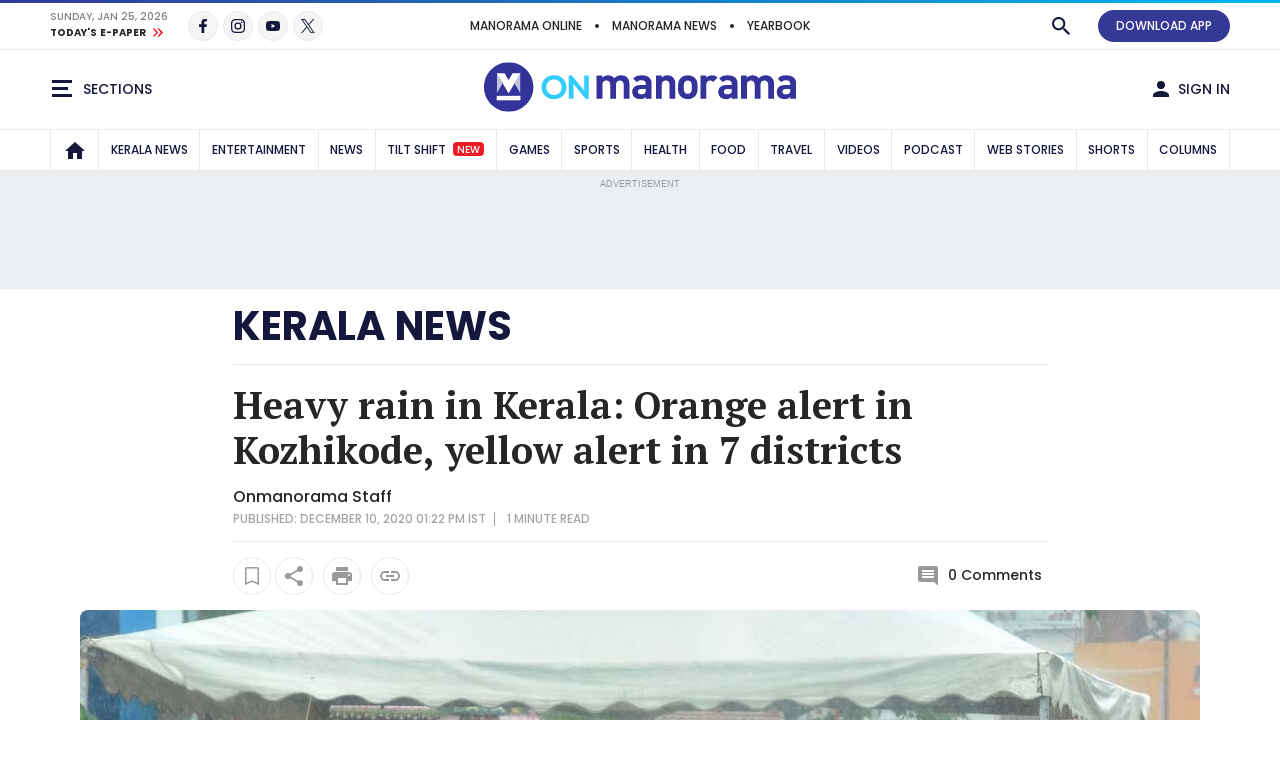

--- FILE ---
content_type: text/html; charset=utf-8
request_url: https://www.google.com/recaptcha/api2/aframe
body_size: 266
content:
<!DOCTYPE HTML><html><head><meta http-equiv="content-type" content="text/html; charset=UTF-8"></head><body><script nonce="5eWtzyrQIcQfTz1fJ0HcqA">/** Anti-fraud and anti-abuse applications only. See google.com/recaptcha */ try{var clients={'sodar':'https://pagead2.googlesyndication.com/pagead/sodar?'};window.addEventListener("message",function(a){try{if(a.source===window.parent){var b=JSON.parse(a.data);var c=clients[b['id']];if(c){var d=document.createElement('img');d.src=c+b['params']+'&rc='+(localStorage.getItem("rc::a")?sessionStorage.getItem("rc::b"):"");window.document.body.appendChild(d);sessionStorage.setItem("rc::e",parseInt(sessionStorage.getItem("rc::e")||0)+1);localStorage.setItem("rc::h",'1769309628918');}}}catch(b){}});window.parent.postMessage("_grecaptcha_ready", "*");}catch(b){}</script></body></html>

--- FILE ---
content_type: application/javascript; charset=utf-8
request_url: https://fundingchoicesmessages.google.com/f/AGSKWxVrJ7WnCkm5bbR45NJXTpXRZTPszd5SUwKWtaC1NZ5DElzdp4eQnzv9kn9E1CEPORAeIG-wnrUb9wIPNAx58_sg26uKWjech4n6lbJ8V4n3eZ7KkOFDZShHvUq4tdzExcDMCI-VOqBeMDKpsKZ4caqwtqA6f8NHhMAT6hqtEuVG17Tpb9aaogtm6Nid/_/delivery/spc._advertisementbar./search_ads._google_ads/-adv.js
body_size: -1288
content:
window['c9dc7f39-10f2-44a2-8421-8c1c4fc82b77'] = true;

--- FILE ---
content_type: application/javascript
request_url: https://cdn.moengage.com/release/dc_3/versions/2/moe_webSdk_webp.min.latest.js?app_id=6KXGVH0HJ3K2V13AV04S021S
body_size: 42319
content:
/*! For license information please see sdk.webp.js.LICENSE.txt */
(()=>{var e={790:(e,t,n)=>{e.exports=function e(t,n,r){function i(o,s){if(!n[o]){if(!t[o]){if(a)return a(o,!0);var c=new Error("Cannot find module '"+o+"'");throw c.code="MODULE_NOT_FOUND",c}var l=n[o]={exports:{}};t[o][0].call(l.exports,function(e){var n=t[o][1][e];return i(n||e)},l,l.exports,e,t,n,r)}return n[o].exports}for(var a=void 0,o=0;o<r.length;o++)i(r[o]);return i}({1:[function(e,t,r){(function(e){"use strict";var n,r,i=e.MutationObserver||e.WebKitMutationObserver;if(i){var a=0,o=new i(u),s=e.document.createTextNode("");o.observe(s,{characterData:!0}),n=function(){s.data=a=++a%2}}else if(e.setImmediate||void 0===e.MessageChannel)n="document"in e&&"onreadystatechange"in e.document.createElement("script")?function(){var t=e.document.createElement("script");t.onreadystatechange=function(){u(),t.onreadystatechange=null,t.parentNode.removeChild(t),t=null},e.document.documentElement.appendChild(t)}:function(){setTimeout(u,0)};else{var c=new e.MessageChannel;c.port1.onmessage=u,n=function(){c.port2.postMessage(0)}}var l=[];function u(){var e,t;r=!0;for(var n=l.length;n;){for(t=l,l=[],e=-1;++e<n;)t[e]();n=l.length}r=!1}function d(e){1!==l.push(e)||r||n()}t.exports=d}).call(this,void 0!==n.g?n.g:"undefined"!=typeof self?self:"undefined"!=typeof window?window:{})},{}],2:[function(e,t,n){"use strict";var r=e(1);function i(){}var a={},o=["REJECTED"],s=["FULFILLED"],c=["PENDING"];function l(e){if("function"!=typeof e)throw new TypeError("resolver must be a function");this.state=c,this.queue=[],this.outcome=void 0,e!==i&&_(this,e)}function u(e,t,n){this.promise=e,"function"==typeof t&&(this.onFulfilled=t,this.callFulfilled=this.otherCallFulfilled),"function"==typeof n&&(this.onRejected=n,this.callRejected=this.otherCallRejected)}function d(e,t,n){r(function(){var r;try{r=t(n)}catch(t){return a.reject(e,t)}r===e?a.reject(e,new TypeError("Cannot resolve promise with itself")):a.resolve(e,r)})}function f(e){var t=e&&e.then;if(e&&("object"==typeof e||"function"==typeof e)&&"function"==typeof t)return function(){t.apply(e,arguments)}}function _(e,t){var n=!1;function r(t){n||(n=!0,a.reject(e,t))}function i(t){n||(n=!0,a.resolve(e,t))}function o(){t(i,r)}var s=p(o);"error"===s.status&&r(s.value)}function p(e,t){var n={};try{n.value=e(t),n.status="success"}catch(e){n.status="error",n.value=e}return n}function E(e){return e instanceof this?e:a.resolve(new this(i),e)}function h(e){var t=new this(i);return a.reject(t,e)}function g(e){var t=this;if("[object Array]"!==Object.prototype.toString.call(e))return this.reject(new TypeError("must be an array"));var n=e.length,r=!1;if(!n)return this.resolve([]);for(var o=new Array(n),s=0,c=-1,l=new this(i);++c<n;)u(e[c],c);return l;function u(e,i){function c(e){o[i]=e,++s!==n||r||(r=!0,a.resolve(l,o))}t.resolve(e).then(c,function(e){r||(r=!0,a.reject(l,e))})}}function m(e){var t=this;if("[object Array]"!==Object.prototype.toString.call(e))return this.reject(new TypeError("must be an array"));var n=e.length,r=!1;if(!n)return this.resolve([]);for(var o=-1,s=new this(i);++o<n;)c(e[o]);return s;function c(e){t.resolve(e).then(function(e){r||(r=!0,a.resolve(s,e))},function(e){r||(r=!0,a.reject(s,e))})}}t.exports=l,l.prototype.catch=function(e){return this.then(null,e)},l.prototype.then=function(e,t){if("function"!=typeof e&&this.state===s||"function"!=typeof t&&this.state===o)return this;var n=new this.constructor(i);return this.state!==c?d(n,this.state===s?e:t,this.outcome):this.queue.push(new u(n,e,t)),n},u.prototype.callFulfilled=function(e){a.resolve(this.promise,e)},u.prototype.otherCallFulfilled=function(e){d(this.promise,this.onFulfilled,e)},u.prototype.callRejected=function(e){a.reject(this.promise,e)},u.prototype.otherCallRejected=function(e){d(this.promise,this.onRejected,e)},a.resolve=function(e,t){var n=p(f,t);if("error"===n.status)return a.reject(e,n.value);var r=n.value;if(r)_(e,r);else{e.state=s,e.outcome=t;for(var i=-1,o=e.queue.length;++i<o;)e.queue[i].callFulfilled(t)}return e},a.reject=function(e,t){e.state=o,e.outcome=t;for(var n=-1,r=e.queue.length;++n<r;)e.queue[n].callRejected(t);return e},l.resolve=E,l.reject=h,l.all=g,l.race=m},{1:1}],3:[function(e,t,r){(function(t){"use strict";"function"!=typeof t.Promise&&(t.Promise=e(2))}).call(this,void 0!==n.g?n.g:"undefined"!=typeof self?self:"undefined"!=typeof window?window:{})},{2:2}],4:[function(e,t,n){"use strict";var r="function"==typeof Symbol&&"symbol"==typeof Symbol.iterator?function(e){return typeof e}:function(e){return e&&"function"==typeof Symbol&&e.constructor===Symbol&&e!==Symbol.prototype?"symbol":typeof e};function i(e,t){if(!(e instanceof t))throw new TypeError("Cannot call a class as a function")}function a(){try{if("undefined"!=typeof indexedDB)return indexedDB;if("undefined"!=typeof webkitIndexedDB)return webkitIndexedDB;if("undefined"!=typeof mozIndexedDB)return mozIndexedDB;if("undefined"!=typeof OIndexedDB)return OIndexedDB;if("undefined"!=typeof msIndexedDB)return msIndexedDB}catch(e){return}}var o=a();function s(){try{if(!o||!o.open)return!1;var e="undefined"!=typeof openDatabase&&/(Safari|iPhone|iPad|iPod)/.test(navigator.userAgent)&&!/Chrome/.test(navigator.userAgent)&&!/BlackBerry/.test(navigator.platform),t="function"==typeof fetch&&-1!==fetch.toString().indexOf("[native code");return(!e||t)&&"undefined"!=typeof indexedDB&&"undefined"!=typeof IDBKeyRange}catch(e){return!1}}function c(e,t){e=e||[],t=t||{};try{return new Blob(e,t)}catch(i){if("TypeError"!==i.name)throw i;for(var n=new("undefined"!=typeof BlobBuilder?BlobBuilder:"undefined"!=typeof MSBlobBuilder?MSBlobBuilder:"undefined"!=typeof MozBlobBuilder?MozBlobBuilder:WebKitBlobBuilder),r=0;r<e.length;r+=1)n.append(e[r]);return n.getBlob(t.type)}}"undefined"==typeof Promise&&e(3);var l=Promise;function u(e,t){t&&e.then(function(e){t(null,e)},function(e){t(e)})}function d(e,t,n){"function"==typeof t&&e.then(t),"function"==typeof n&&e.catch(n)}function f(e){return"string"!=typeof e&&(console.warn(e+" used as a key, but it is not a string."),e=String(e)),e}function _(){if(arguments.length&&"function"==typeof arguments[arguments.length-1])return arguments[arguments.length-1]}var p="local-forage-detect-blob-support",E=void 0,h={},g=Object.prototype.toString,m="readonly",I="readwrite";function S(e){for(var t=e.length,n=new ArrayBuffer(t),r=new Uint8Array(n),i=0;i<t;i++)r[i]=e.charCodeAt(i);return n}function T(e){return new l(function(t){var n=e.transaction(p,I),r=c([""]);n.objectStore(p).put(r,"key"),n.onabort=function(e){e.preventDefault(),e.stopPropagation(),t(!1)},n.oncomplete=function(){var e=navigator.userAgent.match(/Chrome\/(\d+)/),n=navigator.userAgent.match(/Edge\//);t(n||!e||parseInt(e[1],10)>=43)}}).catch(function(){return!1})}function v(e){return"boolean"==typeof E?l.resolve(E):T(e).then(function(e){return E=e})}function b(e){var t=h[e.name],n={};n.promise=new l(function(e,t){n.resolve=e,n.reject=t}),t.deferredOperations.push(n),t.dbReady?t.dbReady=t.dbReady.then(function(){return n.promise}):t.dbReady=n.promise}function A(e){var t=h[e.name].deferredOperations.pop();if(t)return t.resolve(),t.promise}function y(e,t){var n=h[e.name].deferredOperations.pop();if(n)return n.reject(t),n.promise}function O(e,t){return new l(function(n,r){if(h[e.name]=h[e.name]||k(),e.db){if(!t)return n(e.db);b(e),e.db.close()}var i=[e.name];t&&i.push(e.version);var a=o.open.apply(o,i);t&&(a.onupgradeneeded=function(t){var n=a.result;try{n.createObjectStore(e.storeName),t.oldVersion<=1&&n.createObjectStore(p)}catch(n){if("ConstraintError"!==n.name)throw n;console.warn('The database "'+e.name+'" has been upgraded from version '+t.oldVersion+" to version "+t.newVersion+', but the storage "'+e.storeName+'" already exists.')}}),a.onerror=function(e){e.preventDefault(),r(a.error)},a.onsuccess=function(){var t=a.result;t.onversionchange=function(e){e.target.close()},n(t),A(e)}})}function N(e){return O(e,!1)}function D(e){return O(e,!0)}function w(e,t){if(!e.db)return!0;var n=!e.db.objectStoreNames.contains(e.storeName),r=e.version<e.db.version,i=e.version>e.db.version;if(r&&(e.version!==t&&console.warn('The database "'+e.name+"\" can't be downgraded from version "+e.db.version+" to version "+e.version+"."),e.version=e.db.version),i||n){if(n){var a=e.db.version+1;a>e.version&&(e.version=a)}return!0}return!1}function L(e){return new l(function(t,n){var r=new FileReader;r.onerror=n,r.onloadend=function(n){var r=btoa(n.target.result||"");t({__local_forage_encoded_blob:!0,data:r,type:e.type})},r.readAsBinaryString(e)})}function P(e){return c([S(atob(e.data))],{type:e.type})}function C(e){return e&&e.__local_forage_encoded_blob}function R(e){var t=this,n=t._initReady().then(function(){var e=h[t._dbInfo.name];if(e&&e.dbReady)return e.dbReady});return d(n,e,e),n}function M(e){b(e);for(var t=h[e.name],n=t.forages,r=0;r<n.length;r++){var i=n[r];i._dbInfo.db&&(i._dbInfo.db.close(),i._dbInfo.db=null)}return e.db=null,N(e).then(function(t){return e.db=t,w(e)?D(e):t}).then(function(r){e.db=t.db=r;for(var i=0;i<n.length;i++)n[i]._dbInfo.db=r}).catch(function(t){throw y(e,t),t})}function x(e,t,n,r){void 0===r&&(r=1);try{var i=e.db.transaction(e.storeName,t);n(null,i)}catch(i){if(r>0&&(!e.db||"InvalidStateError"===i.name||"NotFoundError"===i.name))return l.resolve().then(function(){if(!e.db||"NotFoundError"===i.name&&!e.db.objectStoreNames.contains(e.storeName)&&e.version<=e.db.version)return e.db&&(e.version=e.db.version+1),D(e)}).then(function(){return M(e).then(function(){x(e,t,n,r-1)})}).catch(n);n(i)}}function k(){return{forages:[],db:null,dbReady:null,deferredOperations:[]}}function U(e){var t=this,n={db:null};if(e)for(var r in e)n[r]=e[r];var i=h[n.name];i||(i=k(),h[n.name]=i),i.forages.push(t),t._initReady||(t._initReady=t.ready,t.ready=R);var a=[];function o(){return l.resolve()}for(var s=0;s<i.forages.length;s++){var c=i.forages[s];c!==t&&a.push(c._initReady().catch(o))}var u=i.forages.slice(0);return l.all(a).then(function(){return n.db=i.db,N(n)}).then(function(e){return n.db=e,w(n,t._defaultConfig.version)?D(n):e}).then(function(e){n.db=i.db=e,t._dbInfo=n;for(var r=0;r<u.length;r++){var a=u[r];a!==t&&(a._dbInfo.db=n.db,a._dbInfo.version=n.version)}})}function B(e,t){var n=this;e=f(e);var r=new l(function(t,r){n.ready().then(function(){x(n._dbInfo,m,function(i,a){if(i)return r(i);try{var o=a.objectStore(n._dbInfo.storeName).get(e);o.onsuccess=function(){var e=o.result;void 0===e&&(e=null),C(e)&&(e=P(e)),t(e)},o.onerror=function(){r(o.error)}}catch(e){r(e)}})}).catch(r)});return u(r,t),r}function G(e,t){var n=this,r=new l(function(t,r){n.ready().then(function(){x(n._dbInfo,m,function(i,a){if(i)return r(i);try{var o=a.objectStore(n._dbInfo.storeName).openCursor(),s=1;o.onsuccess=function(){var n=o.result;if(n){var r=n.value;C(r)&&(r=P(r));var i=e(r,n.key,s++);void 0!==i?t(i):n.continue()}else t()},o.onerror=function(){r(o.error)}}catch(e){r(e)}})}).catch(r)});return u(r,t),r}function W(e,t,n){var r=this;e=f(e);var i=new l(function(n,i){var a;r.ready().then(function(){return a=r._dbInfo,"[object Blob]"===g.call(t)?v(a.db).then(function(e){return e?t:L(t)}):t}).then(function(t){x(r._dbInfo,I,function(a,o){if(a)return i(a);try{var s=o.objectStore(r._dbInfo.storeName);null===t&&(t=void 0);var c=s.put(t,e);o.oncomplete=function(){void 0===t&&(t=null),n(t)},o.onabort=o.onerror=function(){var e=c.error?c.error:c.transaction.error;i(e)}}catch(e){i(e)}})}).catch(i)});return u(i,n),i}function H(e,t){var n=this;e=f(e);var r=new l(function(t,r){n.ready().then(function(){x(n._dbInfo,I,function(i,a){if(i)return r(i);try{var o=a.objectStore(n._dbInfo.storeName).delete(e);a.oncomplete=function(){t()},a.onerror=function(){r(o.error)},a.onabort=function(){var e=o.error?o.error:o.transaction.error;r(e)}}catch(e){r(e)}})}).catch(r)});return u(r,t),r}function F(e){var t=this,n=new l(function(e,n){t.ready().then(function(){x(t._dbInfo,I,function(r,i){if(r)return n(r);try{var a=i.objectStore(t._dbInfo.storeName).clear();i.oncomplete=function(){e()},i.onabort=i.onerror=function(){var e=a.error?a.error:a.transaction.error;n(e)}}catch(e){n(e)}})}).catch(n)});return u(n,e),n}function V(e){var t=this,n=new l(function(e,n){t.ready().then(function(){x(t._dbInfo,m,function(r,i){if(r)return n(r);try{var a=i.objectStore(t._dbInfo.storeName).count();a.onsuccess=function(){e(a.result)},a.onerror=function(){n(a.error)}}catch(e){n(e)}})}).catch(n)});return u(n,e),n}function K(e,t){var n=this,r=new l(function(t,r){e<0?t(null):n.ready().then(function(){x(n._dbInfo,m,function(i,a){if(i)return r(i);try{var o=a.objectStore(n._dbInfo.storeName),s=!1,c=o.openKeyCursor();c.onsuccess=function(){var n=c.result;n?0===e||s?t(n.key):(s=!0,n.advance(e)):t(null)},c.onerror=function(){r(c.error)}}catch(e){r(e)}})}).catch(r)});return u(r,t),r}function j(e){var t=this,n=new l(function(e,n){t.ready().then(function(){x(t._dbInfo,m,function(r,i){if(r)return n(r);try{var a=i.objectStore(t._dbInfo.storeName).openKeyCursor(),o=[];a.onsuccess=function(){var t=a.result;t?(o.push(t.key),t.continue()):e(o)},a.onerror=function(){n(a.error)}}catch(e){n(e)}})}).catch(n)});return u(n,e),n}function Y(e,t){t=_.apply(this,arguments);var n=this.config();(e="function"!=typeof e&&e||{}).name||(e.name=e.name||n.name,e.storeName=e.storeName||n.storeName);var r,i=this;if(e.name){var a=e.name===n.name&&i._dbInfo.db?l.resolve(i._dbInfo.db):N(e).then(function(t){var n=h[e.name],r=n.forages;n.db=t;for(var i=0;i<r.length;i++)r[i]._dbInfo.db=t;return t});r=e.storeName?a.then(function(t){if(t.objectStoreNames.contains(e.storeName)){var n=t.version+1;b(e);var r=h[e.name],i=r.forages;t.close();for(var a=0;a<i.length;a++){var s=i[a];s._dbInfo.db=null,s._dbInfo.version=n}var c=new l(function(t,r){var i=o.open(e.name,n);i.onerror=function(e){i.result.close(),r(e)},i.onupgradeneeded=function(){i.result.deleteObjectStore(e.storeName)},i.onsuccess=function(){var e=i.result;e.close(),t(e)}});return c.then(function(e){r.db=e;for(var t=0;t<i.length;t++){var n=i[t];n._dbInfo.db=e,A(n._dbInfo)}}).catch(function(t){throw(y(e,t)||l.resolve()).catch(function(){}),t})}}):a.then(function(t){b(e);var n=h[e.name],r=n.forages;t.close();for(var i=0;i<r.length;i++)r[i]._dbInfo.db=null;var a=new l(function(t,n){var r=o.deleteDatabase(e.name);r.onerror=function(){var e=r.result;e&&e.close(),n(r.error)},r.onblocked=function(){console.warn('dropInstance blocked for database "'+e.name+'" until all open connections are closed')},r.onsuccess=function(){var e=r.result;e&&e.close(),t(e)}});return a.then(function(e){n.db=e;for(var t=0;t<r.length;t++)A(r[t]._dbInfo)}).catch(function(t){throw(y(e,t)||l.resolve()).catch(function(){}),t})})}else r=l.reject("Invalid arguments");return u(r,t),r}var q={_driver:"asyncStorage",_initStorage:U,_support:s(),iterate:G,getItem:B,setItem:W,removeItem:H,clear:F,length:V,key:K,keys:j,dropInstance:Y};function z(){return"function"==typeof openDatabase}var X="ABCDEFGHIJKLMNOPQRSTUVWXYZabcdefghijklmnopqrstuvwxyz0123456789+/",Q="~~local_forage_type~",$=/^~~local_forage_type~([^~]+)~/,J="__lfsc__:",Z=J.length,ee="arbf",te="blob",ne="si08",re="ui08",ie="uic8",ae="si16",oe="si32",se="ur16",ce="ui32",le="fl32",ue="fl64",de=Z+ee.length,fe=Object.prototype.toString;function _e(e){var t,n,r,i,a,o=.75*e.length,s=e.length,c=0;"="===e[e.length-1]&&(o--,"="===e[e.length-2]&&o--);var l=new ArrayBuffer(o),u=new Uint8Array(l);for(t=0;t<s;t+=4)n=X.indexOf(e[t]),r=X.indexOf(e[t+1]),i=X.indexOf(e[t+2]),a=X.indexOf(e[t+3]),u[c++]=n<<2|r>>4,u[c++]=(15&r)<<4|i>>2,u[c++]=(3&i)<<6|63&a;return l}function pe(e){var t,n=new Uint8Array(e),r="";for(t=0;t<n.length;t+=3)r+=X[n[t]>>2],r+=X[(3&n[t])<<4|n[t+1]>>4],r+=X[(15&n[t+1])<<2|n[t+2]>>6],r+=X[63&n[t+2]];return n.length%3==2?r=r.substring(0,r.length-1)+"=":n.length%3==1&&(r=r.substring(0,r.length-2)+"=="),r}function Ee(e,t){var n="";if(e&&(n=fe.call(e)),e&&("[object ArrayBuffer]"===n||e.buffer&&"[object ArrayBuffer]"===fe.call(e.buffer))){var r,i=J;e instanceof ArrayBuffer?(r=e,i+=ee):(r=e.buffer,"[object Int8Array]"===n?i+=ne:"[object Uint8Array]"===n?i+=re:"[object Uint8ClampedArray]"===n?i+=ie:"[object Int16Array]"===n?i+=ae:"[object Uint16Array]"===n?i+=se:"[object Int32Array]"===n?i+=oe:"[object Uint32Array]"===n?i+=ce:"[object Float32Array]"===n?i+=le:"[object Float64Array]"===n?i+=ue:t(new Error("Failed to get type for BinaryArray"))),t(i+pe(r))}else if("[object Blob]"===n){var a=new FileReader;a.onload=function(){var n=Q+e.type+"~"+pe(this.result);t(J+te+n)},a.readAsArrayBuffer(e)}else try{t(JSON.stringify(e))}catch(n){console.error("Couldn't convert value into a JSON string: ",e),t(null,n)}}function he(e){if(e.substring(0,Z)!==J)return JSON.parse(e);var t,n=e.substring(de),r=e.substring(Z,de);if(r===te&&$.test(n)){var i=n.match($);t=i[1],n=n.substring(i[0].length)}var a=_e(n);switch(r){case ee:return a;case te:return c([a],{type:t});case ne:return new Int8Array(a);case re:return new Uint8Array(a);case ie:return new Uint8ClampedArray(a);case ae:return new Int16Array(a);case se:return new Uint16Array(a);case oe:return new Int32Array(a);case ce:return new Uint32Array(a);case le:return new Float32Array(a);case ue:return new Float64Array(a);default:throw new Error("Unkown type: "+r)}}var ge={serialize:Ee,deserialize:he,stringToBuffer:_e,bufferToString:pe};function me(e,t,n,r){e.executeSql("CREATE TABLE IF NOT EXISTS "+t.storeName+" (id INTEGER PRIMARY KEY, key unique, value)",[],n,r)}function Ie(e){var t=this,n={db:null};if(e)for(var r in e)n[r]="string"!=typeof e[r]?e[r].toString():e[r];var i=new l(function(e,r){try{n.db=openDatabase(n.name,String(n.version),n.description,n.size)}catch(e){return r(e)}n.db.transaction(function(i){me(i,n,function(){t._dbInfo=n,e()},function(e,t){r(t)})},r)});return n.serializer=ge,i}function Se(e,t,n,r,i,a){e.executeSql(n,r,i,function(e,o){o.code===o.SYNTAX_ERR?e.executeSql("SELECT name FROM sqlite_master WHERE type='table' AND name = ?",[t.storeName],function(e,s){s.rows.length?a(e,o):me(e,t,function(){e.executeSql(n,r,i,a)},a)},a):a(e,o)},a)}function Te(e,t){var n=this;e=f(e);var r=new l(function(t,r){n.ready().then(function(){var i=n._dbInfo;i.db.transaction(function(n){Se(n,i,"SELECT * FROM "+i.storeName+" WHERE key = ? LIMIT 1",[e],function(e,n){var r=n.rows.length?n.rows.item(0).value:null;r&&(r=i.serializer.deserialize(r)),t(r)},function(e,t){r(t)})})}).catch(r)});return u(r,t),r}function ve(e,t){var n=this,r=new l(function(t,r){n.ready().then(function(){var i=n._dbInfo;i.db.transaction(function(n){Se(n,i,"SELECT * FROM "+i.storeName,[],function(n,r){for(var a=r.rows,o=a.length,s=0;s<o;s++){var c=a.item(s),l=c.value;if(l&&(l=i.serializer.deserialize(l)),void 0!==(l=e(l,c.key,s+1)))return void t(l)}t()},function(e,t){r(t)})})}).catch(r)});return u(r,t),r}function be(e,t,n,r){var i=this;e=f(e);var a=new l(function(a,o){i.ready().then(function(){void 0===t&&(t=null);var s=t,c=i._dbInfo;c.serializer.serialize(t,function(t,l){l?o(l):c.db.transaction(function(n){Se(n,c,"INSERT OR REPLACE INTO "+c.storeName+" (key, value) VALUES (?, ?)",[e,t],function(){a(s)},function(e,t){o(t)})},function(t){if(t.code===t.QUOTA_ERR){if(r>0)return void a(be.apply(i,[e,s,n,r-1]));o(t)}})})}).catch(o)});return u(a,n),a}function Ae(e,t,n){return be.apply(this,[e,t,n,1])}function ye(e,t){var n=this;e=f(e);var r=new l(function(t,r){n.ready().then(function(){var i=n._dbInfo;i.db.transaction(function(n){Se(n,i,"DELETE FROM "+i.storeName+" WHERE key = ?",[e],function(){t()},function(e,t){r(t)})})}).catch(r)});return u(r,t),r}function Oe(e){var t=this,n=new l(function(e,n){t.ready().then(function(){var r=t._dbInfo;r.db.transaction(function(t){Se(t,r,"DELETE FROM "+r.storeName,[],function(){e()},function(e,t){n(t)})})}).catch(n)});return u(n,e),n}function Ne(e){var t=this,n=new l(function(e,n){t.ready().then(function(){var r=t._dbInfo;r.db.transaction(function(t){Se(t,r,"SELECT COUNT(key) as c FROM "+r.storeName,[],function(t,n){var r=n.rows.item(0).c;e(r)},function(e,t){n(t)})})}).catch(n)});return u(n,e),n}function De(e,t){var n=this,r=new l(function(t,r){n.ready().then(function(){var i=n._dbInfo;i.db.transaction(function(n){Se(n,i,"SELECT key FROM "+i.storeName+" WHERE id = ? LIMIT 1",[e+1],function(e,n){var r=n.rows.length?n.rows.item(0).key:null;t(r)},function(e,t){r(t)})})}).catch(r)});return u(r,t),r}function we(e){var t=this,n=new l(function(e,n){t.ready().then(function(){var r=t._dbInfo;r.db.transaction(function(t){Se(t,r,"SELECT key FROM "+r.storeName,[],function(t,n){for(var r=[],i=0;i<n.rows.length;i++)r.push(n.rows.item(i).key);e(r)},function(e,t){n(t)})})}).catch(n)});return u(n,e),n}function Le(e){return new l(function(t,n){e.transaction(function(r){r.executeSql("SELECT name FROM sqlite_master WHERE type='table' AND name <> '__WebKitDatabaseInfoTable__'",[],function(n,r){for(var i=[],a=0;a<r.rows.length;a++)i.push(r.rows.item(a).name);t({db:e,storeNames:i})},function(e,t){n(t)})},function(e){n(e)})})}function Pe(e,t){t=_.apply(this,arguments);var n=this.config();(e="function"!=typeof e&&e||{}).name||(e.name=e.name||n.name,e.storeName=e.storeName||n.storeName);var r,i=this;return u(r=e.name?new l(function(t){var r;r=e.name===n.name?i._dbInfo.db:openDatabase(e.name,"","",0),e.storeName?t({db:r,storeNames:[e.storeName]}):t(Le(r))}).then(function(e){return new l(function(t,n){e.db.transaction(function(r){function i(e){return new l(function(t,n){r.executeSql("DROP TABLE IF EXISTS "+e,[],function(){t()},function(e,t){n(t)})})}for(var a=[],o=0,s=e.storeNames.length;o<s;o++)a.push(i(e.storeNames[o]));l.all(a).then(function(){t()}).catch(function(e){n(e)})},function(e){n(e)})})}):l.reject("Invalid arguments"),t),r}var Ce={_driver:"webSQLStorage",_initStorage:Ie,_support:z(),iterate:ve,getItem:Te,setItem:Ae,removeItem:ye,clear:Oe,length:Ne,key:De,keys:we,dropInstance:Pe};function Re(){try{return"undefined"!=typeof localStorage&&"setItem"in localStorage&&!!localStorage.setItem}catch(e){return!1}}function Me(e,t){var n=e.name+"/";return e.storeName!==t.storeName&&(n+=e.storeName+"/"),n}function xe(){var e="_localforage_support_test";try{return localStorage.setItem(e,!0),localStorage.removeItem(e),!1}catch(e){return!0}}function ke(){return!xe()||localStorage.length>0}function Ue(e){var t=this,n={};if(e)for(var r in e)n[r]=e[r];return n.keyPrefix=Me(e,t._defaultConfig),ke()?(t._dbInfo=n,n.serializer=ge,l.resolve()):l.reject()}function Be(e){var t=this,n=t.ready().then(function(){for(var e=t._dbInfo.keyPrefix,n=localStorage.length-1;n>=0;n--){var r=localStorage.key(n);0===r.indexOf(e)&&localStorage.removeItem(r)}});return u(n,e),n}function Ge(e,t){var n=this;e=f(e);var r=n.ready().then(function(){var t=n._dbInfo,r=localStorage.getItem(t.keyPrefix+e);return r&&(r=t.serializer.deserialize(r)),r});return u(r,t),r}function We(e,t){var n=this,r=n.ready().then(function(){for(var t=n._dbInfo,r=t.keyPrefix,i=r.length,a=localStorage.length,o=1,s=0;s<a;s++){var c=localStorage.key(s);if(0===c.indexOf(r)){var l=localStorage.getItem(c);if(l&&(l=t.serializer.deserialize(l)),void 0!==(l=e(l,c.substring(i),o++)))return l}}});return u(r,t),r}function He(e,t){var n=this,r=n.ready().then(function(){var t,r=n._dbInfo;try{t=localStorage.key(e)}catch(e){t=null}return t&&(t=t.substring(r.keyPrefix.length)),t});return u(r,t),r}function Fe(e){var t=this,n=t.ready().then(function(){for(var e=t._dbInfo,n=localStorage.length,r=[],i=0;i<n;i++){var a=localStorage.key(i);0===a.indexOf(e.keyPrefix)&&r.push(a.substring(e.keyPrefix.length))}return r});return u(n,e),n}function Ve(e){var t=this.keys().then(function(e){return e.length});return u(t,e),t}function Ke(e,t){var n=this;e=f(e);var r=n.ready().then(function(){var t=n._dbInfo;localStorage.removeItem(t.keyPrefix+e)});return u(r,t),r}function je(e,t,n){var r=this;e=f(e);var i=r.ready().then(function(){void 0===t&&(t=null);var n=t;return new l(function(i,a){var o=r._dbInfo;o.serializer.serialize(t,function(t,r){if(r)a(r);else try{localStorage.setItem(o.keyPrefix+e,t),i(n)}catch(e){"QuotaExceededError"!==e.name&&"NS_ERROR_DOM_QUOTA_REACHED"!==e.name||a(e),a(e)}})})});return u(i,n),i}function Ye(e,t){if(t=_.apply(this,arguments),!(e="function"!=typeof e&&e||{}).name){var n=this.config();e.name=e.name||n.name,e.storeName=e.storeName||n.storeName}var r,i=this;return r=e.name?new l(function(t){e.storeName?t(Me(e,i._defaultConfig)):t(e.name+"/")}).then(function(e){for(var t=localStorage.length-1;t>=0;t--){var n=localStorage.key(t);0===n.indexOf(e)&&localStorage.removeItem(n)}}):l.reject("Invalid arguments"),u(r,t),r}var qe={_driver:"localStorageWrapper",_initStorage:Ue,_support:Re(),iterate:We,getItem:Ge,setItem:je,removeItem:Ke,clear:Be,length:Ve,key:He,keys:Fe,dropInstance:Ye},ze=function(e,t){return e===t||"number"==typeof e&&"number"==typeof t&&isNaN(e)&&isNaN(t)},Xe=function(e,t){for(var n=e.length,r=0;r<n;){if(ze(e[r],t))return!0;r++}return!1},Qe=Array.isArray||function(e){return"[object Array]"===Object.prototype.toString.call(e)},$e={},Je={},Ze={INDEXEDDB:q,WEBSQL:Ce,LOCALSTORAGE:qe},et=[Ze.INDEXEDDB._driver,Ze.WEBSQL._driver,Ze.LOCALSTORAGE._driver],tt=["dropInstance"],nt=["clear","getItem","iterate","key","keys","length","removeItem","setItem"].concat(tt),rt={description:"",driver:et.slice(),name:"localforage",size:4980736,storeName:"keyvaluepairs",version:1};function it(e,t){e[t]=function(){var n=arguments;return e.ready().then(function(){return e[t].apply(e,n)})}}function at(){for(var e=1;e<arguments.length;e++){var t=arguments[e];if(t)for(var n in t)t.hasOwnProperty(n)&&(Qe(t[n])?arguments[0][n]=t[n].slice():arguments[0][n]=t[n])}return arguments[0]}var ot=function(){function e(t){for(var n in i(this,e),Ze)if(Ze.hasOwnProperty(n)){var r=Ze[n],a=r._driver;this[n]=a,$e[a]||this.defineDriver(r)}this._defaultConfig=at({},rt),this._config=at({},this._defaultConfig,t),this._driverSet=null,this._initDriver=null,this._ready=!1,this._dbInfo=null,this._wrapLibraryMethodsWithReady(),this.setDriver(this._config.driver).catch(function(){})}return e.prototype.config=function(e){if("object"===(void 0===e?"undefined":r(e))){if(this._ready)return new Error("Can't call config() after localforage has been used.");for(var t in e){if("storeName"===t&&(e[t]=e[t].replace(/\W/g,"_")),"version"===t&&"number"!=typeof e[t])return new Error("Database version must be a number.");this._config[t]=e[t]}return!("driver"in e)||!e.driver||this.setDriver(this._config.driver)}return"string"==typeof e?this._config[e]:this._config},e.prototype.defineDriver=function(e,t,n){var r=new l(function(t,n){try{var r=e._driver,i=new Error("Custom driver not compliant; see https://mozilla.github.io/localForage/#definedriver");if(!e._driver)return void n(i);for(var a=nt.concat("_initStorage"),o=0,s=a.length;o<s;o++){var c=a[o];if((!Xe(tt,c)||e[c])&&"function"!=typeof e[c])return void n(i)}var d=function(){for(var t=function(e){return function(){var t=new Error("Method "+e+" is not implemented by the current driver"),n=l.reject(t);return u(n,arguments[arguments.length-1]),n}},n=0,r=tt.length;n<r;n++){var i=tt[n];e[i]||(e[i]=t(i))}};d();var f=function(n){$e[r]&&console.info("Redefining LocalForage driver: "+r),$e[r]=e,Je[r]=n,t()};"_support"in e?e._support&&"function"==typeof e._support?e._support().then(f,n):f(!!e._support):f(!0)}catch(e){n(e)}});return d(r,t,n),r},e.prototype.driver=function(){return this._driver||null},e.prototype.getDriver=function(e,t,n){var r=$e[e]?l.resolve($e[e]):l.reject(new Error("Driver not found."));return d(r,t,n),r},e.prototype.getSerializer=function(e){var t=l.resolve(ge);return d(t,e),t},e.prototype.ready=function(e){var t=this,n=t._driverSet.then(function(){return null===t._ready&&(t._ready=t._initDriver()),t._ready});return d(n,e,e),n},e.prototype.setDriver=function(e,t,n){var r=this;Qe(e)||(e=[e]);var i=this._getSupportedDrivers(e);function a(){r._config.driver=r.driver()}function o(e){return r._extend(e),a(),r._ready=r._initStorage(r._config),r._ready}function s(e){return function(){var t=0;function n(){for(;t<e.length;){var i=e[t];return t++,r._dbInfo=null,r._ready=null,r.getDriver(i).then(o).catch(n)}a();var s=new Error("No available storage method found.");return r._driverSet=l.reject(s),r._driverSet}return n()}}var c=null!==this._driverSet?this._driverSet.catch(function(){return l.resolve()}):l.resolve();return this._driverSet=c.then(function(){var e=i[0];return r._dbInfo=null,r._ready=null,r.getDriver(e).then(function(e){r._driver=e._driver,a(),r._wrapLibraryMethodsWithReady(),r._initDriver=s(i)})}).catch(function(){a();var e=new Error("No available storage method found.");return r._driverSet=l.reject(e),r._driverSet}),d(this._driverSet,t,n),this._driverSet},e.prototype.supports=function(e){return!!Je[e]},e.prototype._extend=function(e){at(this,e)},e.prototype._getSupportedDrivers=function(e){for(var t=[],n=0,r=e.length;n<r;n++){var i=e[n];this.supports(i)&&t.push(i)}return t},e.prototype._wrapLibraryMethodsWithReady=function(){for(var e=0,t=nt.length;e<t;e++)it(this,nt[e])},e.prototype.createInstance=function(t){return new e(t)},e}(),st=new ot;t.exports=st},{3:3}]},{},[4])(4)}},t={};function n(r){var i=t[r];if(void 0!==i)return i.exports;var a=t[r]={exports:{}};return e[r](a,a.exports,n),a.exports}n.n=e=>{var t=e&&e.__esModule?()=>e.default:()=>e;return n.d(t,{a:t}),t},n.d=(e,t)=>{for(var r in t)n.o(t,r)&&!n.o(e,r)&&Object.defineProperty(e,r,{enumerable:!0,get:t[r]})},n.g=function(){if("object"==typeof globalThis)return globalThis;try{return this||new Function("return this")()}catch(e){if("object"==typeof window)return window}}(),n.o=(e,t)=>Object.prototype.hasOwnProperty.call(e,t),n.r=e=>{"undefined"!=typeof Symbol&&Symbol.toStringTag&&Object.defineProperty(e,Symbol.toStringTag,{value:"Module"}),Object.defineProperty(e,"__esModule",{value:!0})};var r={};(()=>{"use strict";n.r(r),n.d(r,{default:()=>Zr});const e={CLICK:"MOE_ONSITE_MESSAGE_CLICKED",IMPRESSION:"MOE_ONSITE_MESSAGE_SHOWN",DISMISS:"MOE_ONSITE_MESSAGE_DISMISSED",AUTO_DISMIS:"MOE_ONSITE_MESSAGE_AUTO_DISMISS",DELIVERED:"MOE_ONSITE_MESSAGE_DELIVERED",TYPE:"onsite"},t={CLICK:"MOE_WEBP_MESSAGE_CLICKED",IMPRESSION:"MOE_WEBP_MESSAGE_SHOWN",DISMISS:"MOE_WEBP_MESSAGE_DISMISSED",DELIVERED:"MOE_WEBP_MESSAGE_DELIVERED",TYPE:"webp"},i={ATTEMPTED:{CAMPAIGN_ATTEMPTED:"ATM"},PRIORITIZED:{CAMPAIGN_PRIORITY_HIGH_PRIORITY_CAMPAIGN_AVAILABLE:"PRT_HIGH_PRT_CMP_AVL",CAMPAIGN_PRIORITY_MAX_TIMES_SHOWN:"PRT_MAX_TIM_SWN",CAMPAIGN_PRIORITY_MIN_DELAY:"PRT_MIN_DEL",CAMPAIGN_PRIORITY_GLOBAL_DELAY:"PRT_GBL_DEL",CAMPAIGN_PRIORITY_EXPIRED:"PRT_EXP",PRIORITY_STAGE_ALL_CAMPAIGNS_FREQUENCY_CAPPING_LIMIT_REACHED:"PRT_FC_A_C",PRIORITY_STAGE_PAGE_LOAD_FREQUENCY_CAPPING_LIMIT_REACHED:"PRT_FC_P_L",PRIORITY_STAGE_CUSTOM_EVENT_FREQUENCY_CAPPING_LIMIT_REACHED:"PRT_FC_C_E",PRIORITY_STAGE_EXIT_INTENT_FREQUENCY_CAPPING_LIMIT_REACHED:"PRT_FC_E_I",PRIORITY_STAGE_ALL_TAGS_FREQUENCY_CAPPING_FAILED:"PRT_FC_ALL_T",PRIORITY_STAGE_ANY_TAGS_FREQUENCY_CAPPING_FAILED:"PRT_FC_ANY_T"},DELIVERED:{CAMPAIGN_DELIVERED_API_FAILURE:"DLV_API_FLR",CAMPAIGN_DELIVERED_MANDATORY_PARAMS_MISSING:"DLV_MAND_PARM_MIS"},IMPRESSION:{CAMPAIGN_IMPRESSION_URL_CHANGED:"IMP_URL_CHG",CAMPAIGN_IMPRESSION_GLOBAL_DELAY:"IMP_GBL_DEL",CAMPAIGN_IMPRESSION_MAX_TIMES_SHOWN:"IMP_MAX_TIM_SHW",CAMPAIGN_IMPRESSION_ANOTHER_CAMPAIGN_VISIBLE:"IMP_ANTR_CMP_VISB",CAMPAIGN_IMPRESSION_CANCEL_BEFORE_DELAY:"IMP_CNCL_BFR_DEL",IMPRESSION_STAGE_ALL_CAMPAIGNS_FREQUENCY_CAPPING_LIMIT_REACHED:"IMP_FC_A_C",IMPRESSION_STAGE_EXIT_INTENT_FREQUENCY_CAPPING_LIMIT_REACHED:"IMP_FC_E_I",IMPRESSION_STAGE_PAGE_LOAD_FREQUENCY_CAPPING_LIMIT_REACHED:"IMP_FC_P_L",IMPRESSION_STAGE_CUSTOM_EVENT_FREQUENCY_CAPPING_LIMIT_REACHED:"IMP_FC_C_E",IMPRESSION_STAGE_ALL_TAGS_FREQUENCY_CAPPING_FAILED:"IMP_FC_ALL_T",IMPRESSION_STAGE_ANY_TAGS_FREQUENCY_CAPPING_FAILED:"IMP_FC_ANY_T"},EVALUATION:{CAMPAIGN_EVALUATION_PATH_TIME_EXPIRED:"EVL_PATH_TIME_EXP",CAMPAIGN_EVALUATION_USER_NOT_ON_APP:"EVL_USER_NOT_ON_APP"}},a="allCampaigns",o="customEvent",s="allTags",c="anyTags",l="pageLoad",u="exitIntent",d=(i.IMPRESSION.IMPRESSION_STAGE_ALL_CAMPAIGNS_FREQUENCY_CAPPING_LIMIT_REACHED,i.IMPRESSION.IMPRESSION_STAGE_EXIT_INTENT_FREQUENCY_CAPPING_LIMIT_REACHED,i.IMPRESSION.IMPRESSION_STAGE_PAGE_LOAD_FREQUENCY_CAPPING_LIMIT_REACHED,i.IMPRESSION.IMPRESSION_STAGE_CUSTOM_EVENT_FREQUENCY_CAPPING_LIMIT_REACHED,i.IMPRESSION.IMPRESSION_STAGE_ALL_TAGS_FREQUENCY_CAPPING_FAILED,i.IMPRESSION.IMPRESSION_STAGE_ANY_TAGS_FREQUENCY_CAPPING_FAILED,i.PRIORITIZED.PRIORITY_STAGE_ALL_CAMPAIGNS_FREQUENCY_CAPPING_LIMIT_REACHED,i.PRIORITIZED.PRIORITY_STAGE_EXIT_INTENT_FREQUENCY_CAPPING_LIMIT_REACHED,i.PRIORITIZED.PRIORITY_STAGE_PAGE_LOAD_FREQUENCY_CAPPING_LIMIT_REACHED,i.PRIORITIZED.PRIORITY_STAGE_CUSTOM_EVENT_FREQUENCY_CAPPING_LIMIT_REACHED,i.PRIORITIZED.PRIORITY_STAGE_ALL_TAGS_FREQUENCY_CAPPING_FAILED,i.PRIORITIZED.PRIORITY_STAGE_ANY_TAGS_FREQUENCY_CAPPING_FAILED,"USER_ATTRIBUTE_UNIQUE_ID"),f="USER_ATTRIBUTE_USER_EMAIL",_="USER_ATTRIBUTE_USER_MOBILE",p=[d,"USER_ID_MODIFIED_FROM"],E=[{moeName:"uid",attributeName:"USER_ATTRIBUTE_UNIQUE_ID",programName:"id"},{moeName:"u_em",attributeName:"USER_ATTRIBUTE_USER_EMAIL",programName:"email"},{moeName:"u_gd",attributeName:"USER_ATTRIBUTE_USER_GENDER",programName:"gender"},{moeName:"u_bd",attributeName:"USER_ATTRIBUTE_USER_BDAY",programName:"birthday"},{moeName:"u_n",attributeName:"USER_ATTRIBUTE_USER_NAME",programName:"name"},{moeName:"u_fn",attributeName:"USER_ATTRIBUTE_USER_FIRST_NAME",programName:"first_name"},{moeName:"u_ln",attributeName:"USER_ATTRIBUTE_USER_LAST_NAME",programName:"last_name"},{moeName:"u_mb",attributeName:"USER_ATTRIBUTE_USER_MOBILE",programName:"mobile"}],h="numberOfSessions",g={TOPIC_NAME:"MOE_LIFECYCLE",EVENT_NAMES:{MOE_INIT:"SDK_INITIALIZED",SETTINGS_FETCHED:"SETTINGS_FETCHED",EVENT_TRACKED:"EVENT_TRACKED",DEVICE_UUID:"DEVICE_UUID",MOE_INIT_COMPLETED:"SDK_INITIALIZATION_COMPLETED",CARDS_INIT:"CARDS_INITIALIZED",SDK_DISABLED:"SDK_DISABLED",SDK_ENABLED:"SDK_ENABLED",DATA_TRACKING_DISABLED:"DATA_TRACKING_DISABLED",DATA_TRACKING_ENABLED:"DATA_TRACKING_ENABLED",OSM_INIT:"OSM_INITIALIZED",WEBP_INIT:"WEBP_INITIALIZED",LANDING_PAGE_DEVICE_ADD:"LANDING_PAGE_DEVICE_ADD"}},m={TOPIC_NAME:"USER_LIFECYCLE",EVENT_NAMES:{USER_IDENTITY_UPDATE:"USER_IDENTITY_UPDATE",LOGOUT:"LOGOUT"}},I={TOPIC_NAME:"SPA",EVENT_NAMES:{PAGE_CHANGED:"PAGE_CHANGED"}},S={dc_1:"DC_1",dc_2:"DC_2",dc_3:"DC_3",dc_4:"DC_4",dc_5:"DC_5",dc_6:"DC_6",dc_100:"DC_100",dc_101:"DC_101"},T={DC_1:"sdk-01.moengage.com",DC_2:"sdk-02.moengage.com",DC_3:"sdk-03.moengage.com",DC_4:"sdk-04.moengage.com",DC_5:"sdk-05.moengage.com",DC_6:"sdk-06.moengage.com",DC_100:"sdk-100.moengage.com",DC_101:"sdk-101.moengage.com",EU:"sdk-02.moengage.com",IN:"sdk-03.moengage.com"},v={COOKIE_NAME_MAPPING:{USER_DATA:"moe_u_d",SUBSCRIPTION_DETAILS:"moe_s_d",PUSH_TOKEN:"moe_p_t",OPT_IN_SHOWN_TIME:"moe_o_s_t",SOFT_ASK_STATUS:"moe_s_a_s",HARD_ASK_STATUS:"moe_h_a_s",SESSION:"moe_s_n",DEVICE_DATA:"moe_d_d",IDENTITY_MAP:"moe_i_m",SDK_DISABLED:"moe_dis",COOKIE_SHARING:"moe_c_s",DATA_TRACKING_DISABLED:"moe_dt_d"},PERMISSION_STATE_MAPPING:{prompt:2,granted:1,dismissed:3,denied:0,shown:4,"not shown":5,allowed:6},SUBSCRIPTION_DETAILS_KEYS:{domain:"d",token:"t",endpoint:"e",keys:"k",p256dh:"p",auth:"a"},USER_DATA_KEYS:{attributes:"a",subscribedToOldSdk:"s_old",deviceUuid:"d_id",deviceAdded:"d_added"},ATTRIBUTE_KEYS:{key:"k",value:"v",updated_at:"u_at",level:"l"},IDENTITY_MAP_KEYS:{userIdentities:"u_i",previousIdentities:"p_i",previousIdentitiesUpdatedTime:"p_i_u_t"},SESSION_KEYS:{sessionKey:"s_k",sessionStartTime:"s_s_t",sessionMaxTime:"s_m_t",customIdentifiersToTrack:"c_i_t_t",sessionExpiryTime:"s_e_t",numberOfSessions:"n_o_s",currentSource:"c_s"},SOURCE_KEYS:{source:"s",medium:"m",source_url:"s_u",term:"t",campaign_name:"c_n",campaign_id:"c_id",content:"c",extra:"e"},DEVICE_DATA_KEYS:{deviceUniqueId:"d_uid"},ENDPOINT_URL_MAPPING:{"https://fcm.googleapis.com/fcm/send/":"f","https://wns2-pn1p.notify.windows.com/w/":"w","https://wns2-sin1p.notify.windows.com/":"w1","https://wns2-bay1p.notify.windows.com/":"w2","https://updates.push.services.mozilla.com/wpush/v2/":"m","https://web.push.apple.com/":"a"}},b="number",A="URL",y="https://developers.moengage.com/hc/en-us/articles/360060713252-Web-SDK-Integration",O="moe_uuid",N="MoengagePageEventHistoryManager";var D,w;!function(e){e.TEST="TEST",e.LIVE="LIVE"}(D||(D={})),function(e){e[e.NONE=0]="NONE",e[e.LIMITED=1]="LIMITED",e[e.ALL=2]="ALL"}(w||(w={}));const L="NONE",P="LIMITED",C="ALL",R=[w.NONE,w.LIMITED,w.ALL],M={USER_DATA:"USER_DATA",PUSH_TOKEN:"PUSH_TOKEN",SUBSCRIPTION_DETAILS:"SUBSCRIPTION_DETAILS",SETUP_TIME:"SETUP_TIME",OPT_IN_SHOWN_TIME:"OPT_IN_SHOWN_TIME",OPTED_STATUS_TRACK_TIME:"OPTED_STATUS_TRACK_TIME",SOFT_ASK_STATUS:"SOFT_ASK_STATUS",HARD_ASK_STATUS:"HARD_ASK_STATUS",WEB_SETTINGS:"WEB_SETTINGS",GRACEFUL_DATA:"GRACEFUL_DATA",Q:{PREFIX:"Q",REPORT:"REPORT",DEVICE:"DEVICE"},INIT_DATA:"INIT_DATA",OLD_SDK:{USER_DATA:"moengage_data",SUBSCRIPTION_DETAILS:"MOE_PUSH_ENDPOINT",PUSH_TOKEN:"MOE_PUSH_TOKEN"},BROWSER_DETAILS:"browserDetails",SESSION:"SESSION",DEVICE_DATA:"DEVICE_DATA",IDENTITY_MAP:"IDENTITY_MAP",SDK_VERSION:"SDK_VERSION",SDK_DISABLED:"SDK_DISABLED",DATA_TRACKING_DISABLED:"DATA_TRACKING_DISABLED",LOGOUT_IN_PROGRESS:"LOGOUT_IN_PROGRESS"},x="initData",k="unifiedLogs",U={EXPIRY_YEARS:2},B="COOKIE_SHARING",G=[M.DEVICE_DATA],W=([...Object.values({USER_ATTRIBUTE:"EVENT_ACTION_USER_ATTRIBUTE",UNSUBSCRIBED:"MOE_WEB_UNSUBSCRIBED",WEB_SESSION_START:"EVENT_ACTION_WEB_SESSION_START",PAGE_VIEWED:"MOE_PAGE_VIEWED",WEB_OPTIN_BANNER_LOAD:"MOE_WEB_OPTIN_BANNER_LOAD",WEB_OPTIN_CLOSED:"MOE_WEB_OPTIN_CLOSED",WEB_OPTIN_ACCEPTED:"MOE_WEB_OPTIN_ACCEPTED",USER_SUBSCRIBED:"MOE_USER_SUBSCRIBED",OPT_IN_SHOWN:"MOE_OPT_IN_SHOWN",OPT_IN_ALLOWED:"MOE_OPT_IN_ALLOWED",OPT_IN_DISMISSED:"MOE_OPT_IN_DISMISSED",OPT_IN_BLOCKED:"MOE_OPT_IN_BLOCKED",OPT_IN_ATTEMPT:"MOE_OPT_IN_ATTEMPT",LOGOUT:"MOE_LOGOUT",DEVICE_ATTRIBUTE:"EVENT_ACTION_DEVICE_ATTRIBUTE",PERMISSION_ALLOWED:"MOE_PUSH_PERMISSION_STATE_ALLOWED",PERMISSION_BLOCKED:"MOE_PUSH_PERMISSION_STATE_BLOCKED",MOE_PAGE_EXIT:"MOE_PAGE_EXIT",MOE_PAGE_SCROLL:"MOE_PAGE_SCROLL",MOE_PAGE_URL_EVENT:"MOE_PAGE_URL_EVENT",MOE_EXIT:"MOE_EXIT"}),...Object.values(e),...Object.values(t),...Object.values({IMPRESSION:"MOE_WEBP_MESSAGE_SHOWN",CLICK:"MOE_WEBP_MESSAGE_CLICKED"}),...Object.values({IMPRESSION:"MOE_LANDING_PAGE_SHOWN",CLICK:"MOE_LANDING_PAGE_CLICKED",FORM_SUBMIT:"MOE_RESPONSE_SUBMITTED"}),...Object.values({DELIVERED:"MOE_CARD_DELIVERED",IMPRESSION:"MOE_CARD_IMPRESSION",CLICKED:"MOE_CARD_CLICKED",DISMISSED:"MOE_CARD_DISMISSED",INBOX_OPEN:"MOE_CARD_INBOX_CLICKED"})].filter(e=>"EVENT_ACTION_USER_ATTRIBUTE"!==e),"v1/experiences/web/live"),H="v1/experiences/web/test",F="v1/experiences/web/stats",V="v1/experiences/web/actions",K="v1/experiences/web/live_recom",j="v1/experiences/web/split",Y="v1/experiences/web/recommendations",q="v1/experiences/sdk/fetch",z="script",X="insert",Q="rearrange",$="insert_js",J="update",Z="attribute",ee="tracking",te="update_outerhtml",ne="replace",re="delete",ie="hide",ae=[X,Q,$],oe=[X,Q],se="in_gcg",ce="ids",le=5,ue="moePageContext",de="data-moe-id",fe="moeWpE",_e="Version not found in staging",pe="moe-anti-flicker-hide",Ee="moe-anti-flicker-style",he="MOE_WEBP_MESSAGE_SHOWN",ge="MOE_WEBP_MESSAGE_CLICKED",me="moe-show-personalized-experience",Ie={LABEL_NAME:"data-moe-personalized-label",BACKUP_TITLE:"data-moe-backup-title"},Se={STYLE_ID:"moe-personalized-experience-css",STYLE_DATA:"\n    .moe-show-personalized-experience {\n      outline-offset: -3px;\n      outline: 3px dashed #06A6B7;\n      border: 3px dashed #06A6B7;\n    }\n    .tooltip {\n      visibility: hidden;\n      opacity: 0;\n      transition: opacity 0.2s, visibility 0.2s;\n      color: #fff;\n      border: 1px solid #06A6B7;\n      border-radius: 3px;\n      background-color: #06A6B7;\n      padding: 4px;\n      font-size: 12px;\n      white-space: nowrap;\n      position: fixed;\n      z-index: 1000;\n      pointer-events: none; /* Ensures the tooltip doesn't interfere with mouse events */\n    }\n    .tooltip.visible {\n      visibility: visible;\n      opacity: 1;\n    }\n    "},Te={update:"Text edited",attribute:"Attributes updated",tracking:"Tracking enabled",insert:"Custom HTML added",insert_js:"",update_outerhtml:"HTML edited",rearrange:"Element rearranged",insert_image:"Image added",replace:"Element replaced"},ve="moe_webp",be={STORE_NAME:"experiences"},Ae={STORE_NAME:"ai_experiences",AI_EXPERIENCE_CONTEXT:"ai_experience_context",WEB_ACTION_EVENTS:"web_action_events",WEB_ACTIONS_LAST_FETCHED_TIME:"web_actions_last_fetched_time"},ye={STORE_NAME:"meta",LAST_FETCHED_TIME:"last_fetched_time",SELF_HANDLE_LAST_FETCHED_TIME:"self_handle_last_fetched_time",SELF_HANDLE_CUSTOM_ATTRIBUTES:"self_handle_custom_attributes",USER_IN_GCG:"user_in_gcg",UNIQUE_ID:"unique_id"},Oe={STORE_NAME:"inSession",IN_SESSION_EVENTS:"in_session_events",IN_SESSION_EVENTS_HISTORY:"in_session_events_history"},Ne={STORE_NAME:"split_experiences"},De={STORE_NAME:"tabbed_experiences"},we={STORE_NAME:"self_handle_experiences"},Le=Ae,Pe=ye,Ce=Oe;function Re(e,t,n){return null!=e&&t?(e=e[(t=Array.isArray(t)?t:t.split("."))[0]])&&t.length>1?Re(e,t.slice(1),n):void 0===e?n||null:e:null}class Me{static baseLogTag="EphemeralStorage";static set(e,t){Me.baseLogTag;window&&(window.moeInternals?(window.moeInternals.ephemeral||(window.moeInternals.ephemeral={}),window.moeInternals.ephemeral[e]=t):(window.moeInternals={},window.moeInternals.ephemeral={},window.moeInternals.ephemeral[e]=t))}static get(e){return Re(window,"moeInternals.ephemeral."+e,null)}static clear(){window&&(window.moeInternals={},window.moeInternals.ephemeral={})}}class xe{static isTrackingEnabled;static logLevel;static logData(e,t){return{log_type:e,sent_time:(new Date).toISOString(),lake_fields:t}}static setRemoteLogging(e,t){return this.isTrackingEnabled||(this.logLevel=e,this.isTrackingEnabled=t),this.isTrackingEnabled}static log(e,t,n,r,...i){!this.isTrackingEnabled||e!==this.logLevel&&"verbose"!==this.logLevel||window[window.moengage_object||"Moengage"].remoteLogs.addRemoteLogs(this.logData(e,{msg:n+[...i].toString(),file_name:t,trace:r}))}}let ke="color: white; background: #41AE55; border-radius: 5px;";class Ue{static baseLogTag="Logger";static logBrand="MoEngage";static logLevel=0;static tagLogStyle="color: white; background: #48beab; border-radius: 5px;";static setLogLevel(e,t){const n=Ue.baseLogTag+".setLogLevel";null==Me.get(k)&&Me.set(k,[]),null==e?Ue.logLevel=0:R.includes(e)?(Ue.logLevel=e,(e===w.ALL||e>0&&t)&&Ue.releaseAllLogs()):Ue.warn(0,n,`Invalid log level: ${e}. Must be ${w.NONE} (no logs), ${w.LIMITED} (limited logs only), or ${w.ALL} (all logs). Current log level remains: ${Ue.logLevel}.`)}static setLogTabStyle(e){Ue.tagLogStyle=Ue.tagLogStyle.replace("#48beab",e)}static log(e,t,n,...r){e<=Ue.logLevel?console.log("%c "+Ue.logBrand+" %c %c info %c %c "+t+" ",ke,"","color: white; background: #18a0bf; border-radius: 5px;","",Ue.tagLogStyle,n,...r):Ue.cacheLog(()=>{Ue.log(e,t,n,...r)})}static remoteLogTracking(e,t,n,r,...i){xe.log(t,n,r,...i),this.log(e,n,r,...i)}static error(e,t,n,...r){!r[r.length-1]?.isCached&&xe.log("error",t,n,...r),e<=Ue.logLevel?console.error("%c "+Ue.logBrand+" %c %c error %c %c "+t+" ",ke,"","color: white; background: #cc0a0a; border-radius: 5px;","",Ue.tagLogStyle,n,...r.slice(0,-1)):Ue.cacheLog(()=>{Ue.error(e,t,n,...r,{isCached:!0})})}static warn(e,t,n,...r){!r[r.length-1]?.isCached&&xe.log("warning",t,n,...r),e<=Ue.logLevel?console.warn("%c "+Ue.logBrand+" %c %c warn %c %c "+t+" ",ke,"","color: white; background: #e8ab51; border-radius: 5px;","",Ue.tagLogStyle,n,...r.slice(0,-1)):Ue.cacheLog(()=>{Ue.warn(e,t,n,...r,{isCached:!0})})}static customLabel(e,t,n,...r){e<=Ue.logLevel?console.log("%c "+Ue.logBrand+" %c %c "+t+" %c %c "+n+" %c ",ke,"",Ue.tagLogStyle,"","color: white; background: #a400ff; border-radius: 5px;","",...r):Ue.cacheLog(()=>{Ue.customLabel(e,t,n,...r)})}static image(e,t){e<=Ue.logLevel?console.log("%c+","font-size: 1px; padding: 20px 80px; line-height: 45px; background: url("+t+"); background-size: 160px 90px; color: transparent;"):Ue.cacheLog(()=>{Ue.image(e,t)})}static releaseAllLogs(){const e=Me.get(k),t=e.length,n=e;if(Me.set(k,[]),t>0){Ue.log(0,"Logger.releaseAllLogs","<---- HISTORICAL LOGS BEGIN ----\x3e");for(let e=0;e<t;e++)n[e]();Ue.log(0,"Logger.releaseAllLogs","<---- HISTORICAL LOGS END ----\x3e")}}static setLogBrand(e){Ue.logBrand=e}static setBrandColor(e){ke="color: white; background: "+e+"; border-radius: 5px;"}static cacheLog(e){let t=Me.get(k);null==t&&(t=[]),t.push(e),Me.set(k,t)}}class Be{static get(e,t){return Be.makeNetworkCall(Ge.METHODS.GET,e,t)}static post(e,t){return Be.makeNetworkCall(Ge.METHODS.POST,e,t)}static makeNetworkCall(e,t,n={}){return new Promise((r,i)=>{const a=JSON.stringify(Re(n,"postData",null));t=((e,t)=>{if(!t)return e;"?"!==e[e.length-1]&&(e+="?");for(const n in t)t.hasOwnProperty(n)&&null!=t[n]&&(e+=n+"="+encodeURIComponent(t[n])+"&");return"&"===e[e.length-1]&&(e=e.slice(0,-1)),e})(t,Re(n,"queryParams",null));const o=new XMLHttpRequest;o.open(e,t,!0),Be.addRequestHeaders(o,Re(n,"headers",{})),o.onreadystatechange=()=>{4===o.readyState&&200===o.status?r({status:o.status,responseText:o.responseText}):4!==o.readyState||410!==o.status&&412!==o.status?4===o.readyState&&200!==o.status&&i({code:o.status,reason:o.responseText}):r({status:o.status,responseText:o.responseText})},o.send(a)})}static addRequestHeaders(e,t){for(const n in t)t.hasOwnProperty(n)&&e.setRequestHeader(n,t[n]);return e}}var Ge;!function(e){let t;!function(e){e.GET="GET",e.POST="POST"}(t=e.METHODS||(e.METHODS={}))}(Ge||(Ge={}));class We{static baseLogTag="LocalQ";items;constructor(){this.items=[]}static enqueue(e,t){const n=We.getLocalStorageQName(e);let r=new We;rn.get(n)&&(r=rn.get(n)),r.items.push(t),r.items=r.items.slice(Math.max(r.items.length-50,0)),rn.set(n,r)}static dequeue(e){const t=We.getLocalStorageQName(e),n=rn.get(t);let r=null;return n&&n.items.length>0&&(r=n.items[0],n.items.splice(0,1),rn.set(t,n)),r}static isEmpty(e){const t=We.getLocalStorageQName(e);if(rn.get(t)){if(rn.get(t).items.length>0)return!1}return!0}static purge(e){const t=`${this.baseLogTag}.purge`,n=We.getLocalStorageQName(e);We.isEmpty(e)||rn.remove(n),Ue.log(2,t,`Queue "${e}" has been cleared.`)}static getLocalStorageQName(e){return M.Q.PREFIX+"_"+e}}var He=Uint8Array,Fe=Uint16Array,Ve=Int32Array,Ke=new He([0,0,0,0,0,0,0,0,1,1,1,1,2,2,2,2,3,3,3,3,4,4,4,4,5,5,5,5,0,0,0,0]),je=new He([0,0,0,0,1,1,2,2,3,3,4,4,5,5,6,6,7,7,8,8,9,9,10,10,11,11,12,12,13,13,0,0]),Ye=new He([16,17,18,0,8,7,9,6,10,5,11,4,12,3,13,2,14,1,15]),qe=function(e,t){for(var n=new Fe(31),r=0;r<31;++r)n[r]=t+=1<<e[r-1];var i=new Ve(n[30]);for(r=1;r<30;++r)for(var a=n[r];a<n[r+1];++a)i[a]=a-n[r]<<5|r;return{b:n,r:i}},ze=qe(Ke,2),Xe=ze.b,Qe=ze.r;Xe[28]=258,Qe[258]=28;for(var $e=qe(je,0),Je=$e.b,Ze=$e.r,et=new Fe(32768),tt=0;tt<32768;++tt){var nt=(43690&tt)>>1|(21845&tt)<<1;nt=(61680&(nt=(52428&nt)>>2|(13107&nt)<<2))>>4|(3855&nt)<<4,et[tt]=((65280&nt)>>8|(255&nt)<<8)>>1}var rt=function(e,t,n){for(var r=e.length,i=0,a=new Fe(t);i<r;++i)e[i]&&++a[e[i]-1];var o,s=new Fe(t);for(i=1;i<t;++i)s[i]=s[i-1]+a[i-1]<<1;if(n){o=new Fe(1<<t);var c=15-t;for(i=0;i<r;++i)if(e[i])for(var l=i<<4|e[i],u=t-e[i],d=s[e[i]-1]++<<u,f=d|(1<<u)-1;d<=f;++d)o[et[d]>>c]=l}else for(o=new Fe(r),i=0;i<r;++i)e[i]&&(o[i]=et[s[e[i]-1]++]>>15-e[i]);return o},it=new He(288);for(tt=0;tt<144;++tt)it[tt]=8;for(tt=144;tt<256;++tt)it[tt]=9;for(tt=256;tt<280;++tt)it[tt]=7;for(tt=280;tt<288;++tt)it[tt]=8;var at=new He(32);for(tt=0;tt<32;++tt)at[tt]=5;var ot=rt(it,9,0),st=rt(it,9,1),ct=rt(at,5,0),lt=rt(at,5,1),ut=function(e){for(var t=e[0],n=1;n<e.length;++n)e[n]>t&&(t=e[n]);return t},dt=function(e,t,n){var r=t/8|0;return(e[r]|e[r+1]<<8)>>(7&t)&n},ft=function(e,t){var n=t/8|0;return(e[n]|e[n+1]<<8|e[n+2]<<16)>>(7&t)},_t=function(e){return(e+7)/8|0},pt=function(e,t,n){return(null==t||t<0)&&(t=0),(null==n||n>e.length)&&(n=e.length),new He(e.subarray(t,n))},Et=["unexpected EOF","invalid block type","invalid length/literal","invalid distance","stream finished","no stream handler",,"no callback","invalid UTF-8 data","extra field too long","date not in range 1980-2099","filename too long","stream finishing","invalid zip data"],ht=function(e,t,n){var r=new Error(t||Et[e]);if(r.code=e,Error.captureStackTrace&&Error.captureStackTrace(r,ht),!n)throw r;return r},gt=function(e,t,n,r){var i=e.length,a=r?r.length:0;if(!i||t.f&&!t.l)return n||new He(0);var o=!n,s=o||2!=t.i,c=t.i;o&&(n=new He(3*i));var l=function(e){var t=n.length;if(e>t){var r=new He(Math.max(2*t,e));r.set(n),n=r}},u=t.f||0,d=t.p||0,f=t.b||0,_=t.l,p=t.d,E=t.m,h=t.n,g=8*i;do{if(!_){u=dt(e,d,1);var m=dt(e,d+1,3);if(d+=3,!m){var I=e[(L=_t(d)+4)-4]|e[L-3]<<8,S=L+I;if(S>i){c&&ht(0);break}s&&l(f+I),n.set(e.subarray(L,S),f),t.b=f+=I,t.p=d=8*S,t.f=u;continue}if(1==m)_=st,p=lt,E=9,h=5;else if(2==m){var T=dt(e,d,31)+257,v=dt(e,d+10,15)+4,b=T+dt(e,d+5,31)+1;d+=14;for(var A=new He(b),y=new He(19),O=0;O<v;++O)y[Ye[O]]=dt(e,d+3*O,7);d+=3*v;var N=ut(y),D=(1<<N)-1,w=rt(y,N,1);for(O=0;O<b;){var L,P=w[dt(e,d,D)];if(d+=15&P,(L=P>>4)<16)A[O++]=L;else{var C=0,R=0;for(16==L?(R=3+dt(e,d,3),d+=2,C=A[O-1]):17==L?(R=3+dt(e,d,7),d+=3):18==L&&(R=11+dt(e,d,127),d+=7);R--;)A[O++]=C}}var M=A.subarray(0,T),x=A.subarray(T);E=ut(M),h=ut(x),_=rt(M,E,1),p=rt(x,h,1)}else ht(1);if(d>g){c&&ht(0);break}}s&&l(f+131072);for(var k=(1<<E)-1,U=(1<<h)-1,B=d;;B=d){var G=(C=_[ft(e,d)&k])>>4;if((d+=15&C)>g){c&&ht(0);break}if(C||ht(2),G<256)n[f++]=G;else{if(256==G){B=d,_=null;break}var W=G-254;if(G>264){var H=Ke[O=G-257];W=dt(e,d,(1<<H)-1)+Xe[O],d+=H}var F=p[ft(e,d)&U],V=F>>4;F||ht(3),d+=15&F;x=Je[V];if(V>3){H=je[V];x+=ft(e,d)&(1<<H)-1,d+=H}if(d>g){c&&ht(0);break}s&&l(f+131072);var K=f+W;if(f<x){var j=a-x,Y=Math.min(x,K);for(j+f<0&&ht(3);f<Y;++f)n[f]=r[j+f]}for(;f<K;++f)n[f]=n[f-x]}}t.l=_,t.p=B,t.b=f,t.f=u,_&&(u=1,t.m=E,t.d=p,t.n=h)}while(!u);return f!=n.length&&o?pt(n,0,f):n.subarray(0,f)},mt=function(e,t,n){n<<=7&t;var r=t/8|0;e[r]|=n,e[r+1]|=n>>8},It=function(e,t,n){n<<=7&t;var r=t/8|0;e[r]|=n,e[r+1]|=n>>8,e[r+2]|=n>>16},St=function(e,t){for(var n=[],r=0;r<e.length;++r)e[r]&&n.push({s:r,f:e[r]});var i=n.length,a=n.slice();if(!i)return{t:Nt,l:0};if(1==i){var o=new He(n[0].s+1);return o[n[0].s]=1,{t:o,l:1}}n.sort(function(e,t){return e.f-t.f}),n.push({s:-1,f:25001});var s=n[0],c=n[1],l=0,u=1,d=2;for(n[0]={s:-1,f:s.f+c.f,l:s,r:c};u!=i-1;)s=n[n[l].f<n[d].f?l++:d++],c=n[l!=u&&n[l].f<n[d].f?l++:d++],n[u++]={s:-1,f:s.f+c.f,l:s,r:c};var f=a[0].s;for(r=1;r<i;++r)a[r].s>f&&(f=a[r].s);var _=new Fe(f+1),p=Tt(n[u-1],_,0);if(p>t){r=0;var E=0,h=p-t,g=1<<h;for(a.sort(function(e,t){return _[t.s]-_[e.s]||e.f-t.f});r<i;++r){var m=a[r].s;if(!(_[m]>t))break;E+=g-(1<<p-_[m]),_[m]=t}for(E>>=h;E>0;){var I=a[r].s;_[I]<t?E-=1<<t-_[I]++-1:++r}for(;r>=0&&E;--r){var S=a[r].s;_[S]==t&&(--_[S],++E)}p=t}return{t:new He(_),l:p}},Tt=function(e,t,n){return-1==e.s?Math.max(Tt(e.l,t,n+1),Tt(e.r,t,n+1)):t[e.s]=n},vt=function(e){for(var t=e.length;t&&!e[--t];);for(var n=new Fe(++t),r=0,i=e[0],a=1,o=function(e){n[r++]=e},s=1;s<=t;++s)if(e[s]==i&&s!=t)++a;else{if(!i&&a>2){for(;a>138;a-=138)o(32754);a>2&&(o(a>10?a-11<<5|28690:a-3<<5|12305),a=0)}else if(a>3){for(o(i),--a;a>6;a-=6)o(8304);a>2&&(o(a-3<<5|8208),a=0)}for(;a--;)o(i);a=1,i=e[s]}return{c:n.subarray(0,r),n:t}},bt=function(e,t){for(var n=0,r=0;r<t.length;++r)n+=e[r]*t[r];return n},At=function(e,t,n){var r=n.length,i=_t(t+2);e[i]=255&r,e[i+1]=r>>8,e[i+2]=255^e[i],e[i+3]=255^e[i+1];for(var a=0;a<r;++a)e[i+a+4]=n[a];return 8*(i+4+r)},yt=function(e,t,n,r,i,a,o,s,c,l,u){mt(t,u++,n),++i[256];for(var d=St(i,15),f=d.t,_=d.l,p=St(a,15),E=p.t,h=p.l,g=vt(f),m=g.c,I=g.n,S=vt(E),T=S.c,v=S.n,b=new Fe(19),A=0;A<m.length;++A)++b[31&m[A]];for(A=0;A<T.length;++A)++b[31&T[A]];for(var y=St(b,7),O=y.t,N=y.l,D=19;D>4&&!O[Ye[D-1]];--D);var w,L,P,C,R=l+5<<3,M=bt(i,it)+bt(a,at)+o,x=bt(i,f)+bt(a,E)+o+14+3*D+bt(b,O)+2*b[16]+3*b[17]+7*b[18];if(c>=0&&R<=M&&R<=x)return At(t,u,e.subarray(c,c+l));if(mt(t,u,1+(x<M)),u+=2,x<M){w=rt(f,_,0),L=f,P=rt(E,h,0),C=E;var k=rt(O,N,0);mt(t,u,I-257),mt(t,u+5,v-1),mt(t,u+10,D-4),u+=14;for(A=0;A<D;++A)mt(t,u+3*A,O[Ye[A]]);u+=3*D;for(var U=[m,T],B=0;B<2;++B){var G=U[B];for(A=0;A<G.length;++A){var W=31&G[A];mt(t,u,k[W]),u+=O[W],W>15&&(mt(t,u,G[A]>>5&127),u+=G[A]>>12)}}}else w=ot,L=it,P=ct,C=at;for(A=0;A<s;++A){var H=r[A];if(H>255){It(t,u,w[(W=H>>18&31)+257]),u+=L[W+257],W>7&&(mt(t,u,H>>23&31),u+=Ke[W]);var F=31&H;It(t,u,P[F]),u+=C[F],F>3&&(It(t,u,H>>5&8191),u+=je[F])}else It(t,u,w[H]),u+=L[H]}return It(t,u,w[256]),u+L[256]},Ot=new Ve([65540,131080,131088,131104,262176,1048704,1048832,2114560,2117632]),Nt=new He(0),Dt=function(e,t,n,r,i,a){var o=a.z||e.length,s=new He(r+o+5*(1+Math.ceil(o/7e3))+i),c=s.subarray(r,s.length-i),l=a.l,u=7&(a.r||0);if(t){u&&(c[0]=a.r>>3);for(var d=Ot[t-1],f=d>>13,_=8191&d,p=(1<<n)-1,E=a.p||new Fe(32768),h=a.h||new Fe(p+1),g=Math.ceil(n/3),m=2*g,I=function(t){return(e[t]^e[t+1]<<g^e[t+2]<<m)&p},S=new Ve(25e3),T=new Fe(288),v=new Fe(32),b=0,A=0,y=a.i||0,O=0,N=a.w||0,D=0;y+2<o;++y){var w=I(y),L=32767&y,P=h[w];if(E[L]=P,h[w]=L,N<=y){var C=o-y;if((b>7e3||O>24576)&&(C>423||!l)){u=yt(e,c,0,S,T,v,A,O,D,y-D,u),O=b=A=0,D=y;for(var R=0;R<286;++R)T[R]=0;for(R=0;R<30;++R)v[R]=0}var M=2,x=0,k=_,U=L-P&32767;if(C>2&&w==I(y-U))for(var B=Math.min(f,C)-1,G=Math.min(32767,y),W=Math.min(258,C);U<=G&&--k&&L!=P;){if(e[y+M]==e[y+M-U]){for(var H=0;H<W&&e[y+H]==e[y+H-U];++H);if(H>M){if(M=H,x=U,H>B)break;var F=Math.min(U,H-2),V=0;for(R=0;R<F;++R){var K=y-U+R&32767,j=K-E[K]&32767;j>V&&(V=j,P=K)}}}U+=(L=P)-(P=E[L])&32767}if(x){S[O++]=268435456|Qe[M]<<18|Ze[x];var Y=31&Qe[M],q=31&Ze[x];A+=Ke[Y]+je[q],++T[257+Y],++v[q],N=y+M,++b}else S[O++]=e[y],++T[e[y]]}}for(y=Math.max(y,N);y<o;++y)S[O++]=e[y],++T[e[y]];u=yt(e,c,l,S,T,v,A,O,D,y-D,u),l||(a.r=7&u|c[u/8|0]<<3,u-=7,a.h=h,a.p=E,a.i=y,a.w=N)}else{for(y=a.w||0;y<o+l;y+=65535){var z=y+65535;z>=o&&(c[u/8|0]=l,z=o),u=At(c,u+1,e.subarray(y,z))}a.i=o}return pt(s,0,r+_t(u)+i)},wt=function(e,t,n,r,i){if(!i&&(i={l:1},t.dictionary)){var a=t.dictionary.subarray(-32768),o=new He(a.length+e.length);o.set(a),o.set(e,a.length),e=o,i.w=a.length}return Dt(e,null==t.level?6:t.level,null==t.mem?i.l?Math.ceil(1.5*Math.max(8,Math.min(13,Math.log(e.length)))):20:12+t.mem,n,r,i)};function Lt(e,t){return wt(e,t||{},0,0)}function Pt(e,t){return gt(e,{i:2},t&&t.out,t&&t.dictionary)}var Ct="undefined"!=typeof TextEncoder&&new TextEncoder,Rt="undefined"!=typeof TextDecoder&&new TextDecoder;try{Rt.decode(Nt,{stream:!0})}catch(e){}var Mt=function(e){for(var t="",n=0;;){var r=e[n++],i=(r>127)+(r>223)+(r>239);if(n+i>e.length)return{s:t,r:pt(e,n-1)};i?3==i?(r=((15&r)<<18|(63&e[n++])<<12|(63&e[n++])<<6|63&e[n++])-65536,t+=String.fromCharCode(55296|r>>10,56320|1023&r)):t+=1&i?String.fromCharCode((31&r)<<6|63&e[n++]):String.fromCharCode((15&r)<<12|(63&e[n++])<<6|63&e[n++]):t+=String.fromCharCode(r)}};function xt(e,t){if(t){for(var n=new He(e.length),r=0;r<e.length;++r)n[r]=e.charCodeAt(r);return n}if(Ct)return Ct.encode(e);var i=e.length,a=new He(e.length+(e.length>>1)),o=0,s=function(e){a[o++]=e};for(r=0;r<i;++r){if(o+5>a.length){var c=new He(o+8+(i-r<<1));c.set(a),a=c}var l=e.charCodeAt(r);l<128||t?s(l):l<2048?(s(192|l>>6),s(128|63&l)):l>55295&&l<57344?(s(240|(l=65536+(1047552&l)|1023&e.charCodeAt(++r))>>18),s(128|l>>12&63),s(128|l>>6&63),s(128|63&l)):(s(224|l>>12),s(128|l>>6&63),s(128|63&l))}return pt(a,0,o)}function kt(e,t){if(t){for(var n="",r=0;r<e.length;r+=16384)n+=String.fromCharCode.apply(null,e.subarray(r,r+16384));return n}if(Rt)return Rt.decode(e);var i=Mt(e),a=i.s;return(n=i.r).length&&ht(8),a}"function"==typeof queueMicrotask?queueMicrotask:"function"==typeof setTimeout&&setTimeout;function Ut(e){try{let t=e.replace(/-/g,"+").replace(/_/g,"/");for(;t.length%4;)t+="=";const n=atob(t),r=new Uint8Array(n.length);for(let e=0;e<n.length;e++)r[e]=n.charCodeAt(e);return kt(Pt(r))}catch(e){return null}}function Bt(e){if("undefined"==typeof document)return null;const t=e+"=",n=document.cookie.split(";");for(let e=0;e<n.length;e++){const r=n[e].trim();if(0===r.indexOf(t)){const e=r.substring(t.length);try{return decodeURIComponent(e)}catch(t){return e}}}return null}const{SUBSCRIPTION_DETAILS_KEYS:Gt,USER_DATA_KEYS:Wt,ATTRIBUTE_KEYS:Ht,IDENTITY_MAP_KEYS:Ft,SESSION_KEYS:Vt,SOURCE_KEYS:Kt,DEVICE_DATA_KEYS:jt}=v;function Yt(e){if(!e)return e;const{domain:t,token:n,endpoint:r,keys:i,p256dh:a,auth:o}=Gt,s={};return e[t]&&(s.domain=e[t]),e[n]&&(s.token=e[n]),e[r]&&("string"==typeof e[r]&&e[r].startsWith("h://")?s.endpoint=e[r].replace("h://","https://"):s.endpoint=e[r]),e[i]&&(s.keys={},e[i][a]&&(s.keys.p256dh=e[i][a]),e[i][o]&&(s.keys.auth=e[i][o])),s}function qt(e){if(!e)return e;const{attributes:t,subscribedToOldSdk:n,deviceUuid:r,deviceAdded:i}=Wt,{key:a,value:o,updated_at:s,level:c}=Ht,l={};return e.attributes&&(l[t]=e.attributes.map(e=>{const t={};return e.key&&(t[a]=function(e){const t=E.find(t=>t.attributeName===e);return t?t.moeName:e}(e.key)),void 0!==e.value&&(t[o]=e.value),void 0!==e.updated_at&&(t[s]=e.updated_at),void 0!==e.level&&(t[c]=e.level),t})),void 0!==e.subscribedToOldSdk&&(l[n]=e.subscribedToOldSdk),e.deviceUuid&&(l[r]=e.deviceUuid),void 0!==e.deviceAdded&&(l[i]=e.deviceAdded),l}function zt(e){if(!e)return e;const{attributes:t,subscribedToOldSdk:n,deviceUuid:r,deviceAdded:i}=Wt,{key:a,value:o,updated_at:s,level:c}=Ht,l={};return e[t]&&(l.attributes=e[t].map(e=>{const t={};return e[a]&&(t.key=function(e){const t=E.find(t=>t.moeName===e);return t?t.attributeName:e}(e[a])),void 0!==e[o]&&(t.value=e[o]),void 0!==e[s]&&(t.updated_at=e[s]),void 0!==e[c]&&(t.level=e[c]),t})),void 0!==e[n]&&(l.subscribedToOldSdk=e[n]),e[r]&&(l.deviceUuid=e[r]),void 0!==e[i]&&(l.deviceAdded=e[i]),l}function Xt(e){if(!e)return e;const{userIdentities:t,previousIdentities:n,previousIdentitiesUpdatedTime:r}=Ft,i={};return e[t]&&(i.userIdentities=e[t]),e[n]&&(i.previousIdentities=e[n]),void 0!==e[r]&&(i.previousIdentitiesUpdatedTime=e[r]),i}function Qt(e){if(!e)return e;const{sessionKey:t,sessionStartTime:n,sessionMaxTime:r,customIdentifiersToTrack:i,sessionExpiryTime:a,numberOfSessions:o,currentSource:s}=Vt,c={};return e.sessionKey&&(c[t]=e.sessionKey),e.sessionStartTime&&(c[n]=e.sessionStartTime),void 0!==e.sessionMaxTime&&(c[r]=e.sessionMaxTime),e.customIdentifiersToTrack&&(c[i]=e.customIdentifiersToTrack),void 0!==e.sessionExpiryTime&&(c[a]=e.sessionExpiryTime),void 0!==e.numberOfSessions&&(c[o]=e.numberOfSessions),e.currentSource&&(c[s]=function(e){if(!e)return e;const{source:t,medium:n,source_url:r,term:i,campaign_name:a,campaign_id:o,content:s,extra:c}=Kt,l={};e.source&&(l[t]=e.source);e.medium&&(l[n]=e.medium);e.source_url&&(l[r]=e.source_url);e.term&&(l[i]=e.term);e.campaign_name&&(l[a]=e.campaign_name);e.campaign_id&&(l[o]=e.campaign_id);e.content&&(l[s]=e.content);e.extra&&(l[c]=e.extra);return l}(e.currentSource)),c}function $t(e){if(!e)return e;const{sessionKey:t,sessionStartTime:n,sessionMaxTime:r,customIdentifiersToTrack:i,sessionExpiryTime:a,numberOfSessions:o,currentSource:s}=Vt,c={};return e[t]&&(c.sessionKey=e[t]),e[n]&&(c.sessionStartTime=e[n]),void 0!==e[r]&&(c.sessionMaxTime=e[r]),e[i]&&(c.customIdentifiersToTrack=e[i]),void 0!==e[a]&&(c.sessionExpiryTime=e[a]),void 0!==e[o]&&(c.numberOfSessions=e[o]),e[s]&&(c.currentSource=function(e){if(!e)return e;const{source:t,medium:n,source_url:r,term:i,campaign_name:a,campaign_id:o,content:s,extra:c}=Kt,l={};e[t]&&(l.source=e[t]);e[n]&&(l.medium=e[n]);e[r]&&(l.source_url=e[r]);e[i]&&(l.term=e[i]);e[a]&&(l.campaign_name=e[a]);e[o]&&(l.campaign_id=e[o]);e[s]&&(l.content=e[s]);e[c]&&(l.extra=e[c]);return l}(e[s])),c}class Jt{static REVERSE_ENDPOINT_URL_MAPPING=Object.fromEntries(Object.entries(v.ENDPOINT_URL_MAPPING).map(([e,t])=>[t,e]));static REVERSE_COOKIE_NAME_MAPPING=Object.fromEntries(Object.entries(v.COOKIE_NAME_MAPPING).map(([e,t])=>[t,e]));static getCompressedKeyName(e){return v.COOKIE_NAME_MAPPING[e]||e}static getOriginalName(e){return Jt.REVERSE_COOKIE_NAME_MAPPING[e]||e}static getCookieVersion(e,t){if([v.COOKIE_NAME_MAPPING[B],v.COOKIE_NAME_MAPPING[M.HARD_ASK_STATUS],v.COOKIE_NAME_MAPPING[M.SOFT_ASK_STATUS],O,v.COOKIE_NAME_MAPPING[M.OPT_IN_SHOWN_TIME],v.COOKIE_NAME_MAPPING[M.SDK_DISABLED],v.COOKIE_NAME_MAPPING[M.DATA_TRACKING_DISABLED]].includes(e))return 3;if(Object.keys(v.COOKIE_NAME_MAPPING).includes(e))return 1;if(Object.values(v.COOKIE_NAME_MAPPING).includes(e))try{let n;try{if(n=JSON.parse(t),Jt.hasV3Structure(n,e))return 3;if("string"==typeof n){const e=Ut(n);if(null!==e)try{JSON.parse(e);return 3}catch(e){}}return 2}catch(e){const r=Ut(t);if(null!==r)try{return n=JSON.parse(r),3}catch(e){return 2}return 2}}catch(e){return 2}return 1}static hasV3Structure(e,t){if(!e||"object"!=typeof e)return!1;switch(Jt.getOriginalName(t)){case M.SUBSCRIPTION_DETAILS:return e.e&&"string"==typeof e.e&&e.e.length<=2;case M.USER_DATA:return e.d_uid||e.a&&!Array.isArray(e.a)||!e.hasOwnProperty("a");case M.IDENTITY_MAP:return!e.hasOwnProperty("p_i")||!e.hasOwnProperty("p_i_u_t");case M.SESSION:return e.s_s_t&&"number"==typeof e.s_s_t;default:return!1}}static getAllCookieNames(e){const t=[e],n=v.COOKIE_NAME_MAPPING[e];return n&&n!==e&&t.push(n),t}static compressValue(e,t){if(null==e)return e;if("object"!=typeof e||Array.isArray(e))return"boolean"==typeof e&&[M.SDK_DISABLED,B,M.DATA_TRACKING_DISABLED].includes(t)?e?1:0:"string"==typeof e&&Object.keys(v.PERMISSION_STATE_MAPPING).includes(e)?v.PERMISSION_STATE_MAPPING[e]:e;const n=Jt.compressObjectV3(e,t);if(null===n)return null;const r=JSON.stringify(n),i=function(e){try{const t=Lt(xt(e));let n="";for(let e=0;e<t.length;e++)n+=String.fromCharCode(t[e]);return btoa(n).replace(/\+/g,"-").replace(/\//g,"_").replace(/=/g,"")}catch(e){return null}}(r);if(null!==i){const e=encodeURIComponent(r).length;if(i.length<e){if(Ut(i)===r)return i}}return n}static decompressValue(e,t,n){if(null==e)return e;if(void 0===n){const r=Jt.getCompressedKeyName(t);n="string"==typeof e?Jt.getCookieVersion(r,e):2}if((3===n||void 0===n)&&"string"==typeof e){const r=Ut(e);if(null!==r)try{const e=JSON.parse(r);return Jt.decompressObjectV3(e,t)}catch(e){n=2}}if(1===n&&Jt.isLegacyValue(e))return"string"===e.MOE_DATA_TYPE?e.actualValue?String(e.actualValue):null:(e.MOE_DATA_TYPE,e.actualValue);if("number"==typeof e&&(0===e||1===e)&&[M.SDK_DISABLED,B,M.DATA_TRACKING_DISABLED].includes(t))return 1===e;if("number"==typeof e&&e>=0&&e<=6&&(t===M.SOFT_ASK_STATUS||t===M.HARD_ASK_STATUS))return Object.keys(v.PERMISSION_STATE_MAPPING).find(t=>v.PERMISSION_STATE_MAPPING[t]===e);if("object"==typeof e&&!Array.isArray(e)){if(void 0===n||2===n){const n=Jt.getCompressedKeyName(t);if(Jt.hasV3Structure(e,n))return Jt.decompressObjectV3(e,t)}return 3===n?Jt.decompressObjectV3(e,t):Jt.decompressObject(e,t)}return e}static compressObjectV3(e,t){if(!e)return e;switch(t){case M.SUBSCRIPTION_DETAILS:return Jt.compressSubscriptionDetailsV3(e);case M.USER_DATA:return Jt.compressUserDataV3(e);case M.IDENTITY_MAP:return Jt.compressIdentityMapV3(e);case M.SESSION:return Jt.compressSessionV3(e);case M.DEVICE_DATA:return null;default:return e}}static compressSubscriptionDetailsV3(e){const t=function(e){if(!e)return e;const{domain:t,token:n,endpoint:r,keys:i,p256dh:a,auth:o}=Gt,s={};return e.domain&&(s[t]=e.domain),e.token&&(s[n]=e.token),e.endpoint&&(s[r]=e.endpoint),e.keys&&(s[i]={},e.keys.p256dh&&(s[i][a]=e.keys.p256dh),e.keys.auth&&(s[i][o]=e.keys.auth)),s}(e);if(t.e&&"string"==typeof t.e){const e=v.ENDPOINT_URL_MAPPING[t.e];e&&(t.e=e)}return t}static compressUserDataV3(e){const t=qt(e);if(!t.d_uid){const e=Jt.getDeviceDataForMigration();e&&e.deviceUniqueId&&(t.d_uid=e.deviceUniqueId)}if(t.d_id&&delete t.d_id,t.a&&Array.isArray(t.a)&&0===t.a.length&&delete t.a,t.a&&Array.isArray(t.a)&&t.a.length>0){const e={};t.a.forEach(t=>{if(t.k&&void 0!==t.v){const n=t.l?`${t.k}_p_attr`:t.k;e[n]={v:t.v,u_at:t.u_at,l:t.l||void 0}}}),t.a=e}return t}static compressIdentityMapV3(e){const t=function(e){if(!e)return e;const{userIdentities:t,previousIdentities:n,previousIdentitiesUpdatedTime:r}=Ft,i={};return e.userIdentities&&(i[t]=e.userIdentities),e.previousIdentities&&(i[n]=e.previousIdentities),void 0!==e.previousIdentitiesUpdatedTime&&(i[r]=e.previousIdentitiesUpdatedTime),i}(e);return t.p_i&&0!==Object.keys(t.p_i).length||0!==t.p_i_u_t||(delete t.p_i,delete t.p_i_u_t),t}static compressSessionV3(e){const t=Qt(e);if(t.s_s_t&&"string"==typeof t.s_s_t){const e=new Date(t.s_s_t).getTime();t.s_s_t=e}return t}static decompressObject(e,t){if(!e)return e;switch(t){case M.SUBSCRIPTION_DETAILS:return Yt(e);case M.USER_DATA:return zt(e);case M.IDENTITY_MAP:return Xt(e);case M.SESSION:return $t(e);case M.DEVICE_DATA:return function(e){if(!e)return e;const{deviceUniqueId:t}=jt,n={};return e[t]&&(n.deviceUniqueId=e[t]),n}(e);default:return e}}static decompressObjectV3(e,t){if(!e)return e;switch(t){case M.SUBSCRIPTION_DETAILS:return Jt.decompressSubscriptionDetailsV3(e);case M.USER_DATA:return Jt.decompressUserDataV3(e);case M.IDENTITY_MAP:return Jt.decompressIdentityMapV3(e);case M.SESSION:return Jt.decompressSessionV3(e);case M.DEVICE_DATA:return Jt.getDeviceDataFromUserData();default:return e}}static decompressSubscriptionDetailsV3(e){const t={...e};if(t.e&&"string"==typeof t.e){const e=Jt.REVERSE_ENDPOINT_URL_MAPPING[t.e];e&&(t.e=e)}return Yt(t)}static decompressUserDataV3(e,t){const n={...e},r=!n.hasOwnProperty("a");if(n.a&&"object"==typeof n.a&&!Array.isArray(n.a)){const e=Object.entries(n.a).map(([e,t])=>{const n=void 0!==t.l,r=e.endsWith("_p_attr");return{k:n&&r?e.slice(0,-7):e,v:t.v,u_at:t.u_at||(new Date).getTime(),l:t.l||void 0}});n.a=e}r&&(n.a=[]);const i=zt(n);if(!i.deviceUuid){const e=Bt("moe_uuid");e&&(i.deviceUuid=e)}return i}static decompressIdentityMapV3(e){const t={...e};return t.hasOwnProperty("p_i")||(t.p_i={}),t.hasOwnProperty("p_i_u_t")||(t.p_i_u_t=0),Xt(t)}static decompressSessionV3(e){const t={...e};return t.s_s_t&&"number"==typeof t.s_s_t&&(t.s_s_t=new Date(t.s_s_t).toISOString()),$t(t)}static getDeviceDataForMigration(){if("undefined"==typeof localStorage)return null;try{const e=localStorage.getItem("MOE_DATA");if(e){const t=JSON.parse(e);if(t&&t.DEVICE_DATA&&t.DEVICE_DATA.deviceUniqueId)return t.DEVICE_DATA}}catch(e){}return null}static getDeviceDataFromUserData(){const e=Jt.getAllCookieNames(M.USER_DATA);for(const t of e){const e=Bt(t);if(null!==e)try{let t=JSON.parse(e);if("string"==typeof t){const e=Ut(t);null!==e&&(t=JSON.parse(e))}if(t.d_uid)return{deviceUniqueId:t.d_uid};const n=Jt.decompressUserDataV3(t);if(n.deviceUuid)return{deviceUniqueId:n.deviceUuid}}catch(e){continue}}return null}static isCompressedCookie(e){return e.startsWith("moe_")&&Object.values(v.COOKIE_NAME_MAPPING).includes(e)}static isLegacyValue(e){return"object"==typeof e&&null!==e&&e.hasOwnProperty("MOE_DATA_TYPE")&&e.hasOwnProperty("actualValue")}}class Zt{static baseTag="CookieStorage";static set(e,t){if(ln.get()?.disableCookies)return;const n=Zt.baseTag+".set";if(null==t)Zt.remove(e);else{if(e===M.PUSH_TOKEN)return void Ue.log(2,n,"Skipping PUSH_TOKEN as it is redundant with SUBSCRIPTION_DETAILS");if(e===M.DEVICE_DATA)return;const r=Jt.compressValue(t,e),i=Jt.getCompressedKeyName(e);let a;Zt.cleanupOldVersions(e,i),a="string"==typeof r?r:"object"==typeof r&&null!==r?JSON.stringify(r):String(r);const o=Date.now(),s=";expires="+new Date(o+31536e6*U.EXPIRY_YEARS).toUTCString();document.cookie=i+"="+encodeURIComponent(a)+s+";domain="+Zt.getOrigin()+Zt.getCookieFlags()}}static get(e){if(ln.get()?.disableCookies)return;const t=Jt.getAllCookieNames(e);let n=null,r=null,i=1;for(const e of t)if(n=Zt.getCookieValue(e),null!==n){r=e,i=Jt.getCookieVersion(e,n);break}if(null===n)return null;const a=Zt.processParseValue(n,e,i>1,i);return r&&i<3&&Zt.migrateToV3(e,a,r),a}static migrateToV3(e,t,n){const r=Zt.baseTag+".migrateToV3";try{Zt.set(e,t),Zt.removeSpecificCookie(n)}catch(e){Ue.error(2,r,`Failed to migrate cookie ${n} to V3:`,e)}}static cleanupOldVersions(e,t){Jt.getAllCookieNames(e).forEach(e=>{const t=Zt.getCookieValue(e);if(null!==t){Jt.getCookieVersion(e,t)<3&&Zt.removeSpecificCookie(e)}})}static removeSpecificCookie(e){document.cookie=e+"=;domain="+Zt.getOrigin()+";expires=Thu, 01 Jan 1970 00:00:01 GMT"+Zt.getCookieFlags()}static getCookieValue(e){const t=e+"=",n=Zt.getDecodedCookies();for(let e=n.length-1;e>=0;e--){let r=n[e];for(;" "===r.charAt(0);)r=r.substring(1);if(0===r.indexOf(t))return r.substring(t.length,r.length)}return null}static processParseValue(e,t,n,r){const i="MOE_DATA_TYPE",a="actualValue";try{let o;try{o=JSON.parse(e)}catch(t){o=e}Jt.isLegacyValue(o)?"string"===Re(o,i,null)?e=(e=Re(o,a,null))?String(e):null:"boolean"===Re(o,i,null)&&(e=Re(o,a,null)):e=n?Jt.decompressValue(o,t,r):o}catch(e){}return e}static remove(e){if(ln.get()?.disableCookies)return;Jt.getAllCookieNames(e).forEach(e=>{Zt.removeSpecificCookie(e)})}static setRaw(e,t,n){if(ln.get()?.disableCookies)return;Zt.baseTag;if(null==t)Zt.remove(e);else{let r="";null!=n&&(r=";expires="+n.toISOString()),document.cookie=e+"="+encodeURIComponent(t)+r+";domain="+Zt.getOrigin()+Zt.getCookieFlags()}}static getOrigin(){if(ln.get()?.disableCookies)return"";const e=Zt.baseTag+".getOrigin",t=window.location.hostname;if("localhost"===t||"127.0.0.1"===t)return Ue.warn(1,e,"Cross domain user persistence will not work with localhost. \n\nWe will save the key-value pairs in the localhost cookie store for reference. You'll be able to test this functionality in a hosted staging/test environment."),"";const n=t.split(".");if(n.length<=1||2===n.length)return"."+t;const r=n[n.length-1],i=n[n.length-2],a=2===r.length,o=i.length>=2&&i.length<=3,s=a&&o;return 3===n.length?s?"."+t:"."+n.slice(-2).join("."):n.length>=4?s?"."+n.slice(-3).join("."):"."+n.slice(-2).join("."):void 0}static getCookieFlags(){return"https:"===window.location.protocol||"chrome-extension:"===window.location.protocol?";path=/;SameSite=None;Secure":";path=/;"}static getDecodedCookies(){const e=Zt.baseTag+".getDecodedCookies";return document.cookie.split(";").map(t=>{let n=t.trim();"%"===n.slice(-1)&&(n+="25");try{return decodeURIComponent(n)}catch(t){return Ue.error(2,e,"Error decoding cookie:",n,t),n}})}}var en=n(790),tn=n.n(en);const nn="MOE_DATA";class rn{static baseLogTag="PersistentStorage";static prefix="";static isSharedWithCookie=!1;static KEYS_SHARED_WITH_COOKIE=[M.USER_DATA,M.SUBSCRIPTION_DETAILS,M.SOFT_ASK_STATUS,M.OPT_IN_SHOWN_TIME,M.HARD_ASK_STATUS,M.SESSION,M.DEVICE_DATA,M.IDENTITY_MAP,M.SDK_DISABLED,M.DATA_TRACKING_DISABLED];static moeDataStore;static setPrefix(e){rn.prefix=e+"_"}static set(e,t){rn.baseLogTag;if(e=rn.prefix+e,localStorage){const n=rn.getMoeData();n[e]=t,localStorage.setItem(nn,JSON.stringify(n))}const n=rn.KEYS_SHARED_WITH_COOKIE.indexOf(e);if(rn.isSharedWithCookie&&n>=0){const r="object"!=typeof t||Array.isArray(t)?t:{...t};if(0===n&&Array.isArray(r.attributes)){const e=rn.get(M.WEB_SETTINGS);r.attributes=r.attributes.filter(t=>!!this.isPushBillingOrIdentityAttribute(t.key,e))}e===M.SUBSCRIPTION_DETAILS&&(r.domain=t.domain,r.token=t.token,r.endpoint=t.endpoint,r.keys=t.keys),Zt.set(e,r)}}static get(e){rn.baseLogTag;if(e=rn.prefix+e,localStorage){return Re(rn.getMoeData(),e,null)}return null}static remove(e){const t=rn.baseLogTag+".remove",n=rn.prefix+e;if(localStorage&&null!=rn.get(e)){const r=rn.getMoeData();delete r[n],localStorage.setItem(nn,JSON.stringify(r)),Ue.log(2,t,"Key",e,"removed.")}rn.isSharedWithCookie&&rn.KEYS_SHARED_WITH_COOKIE.indexOf(e)>=0&&Zt.remove(e)}static logout(){const e=["INIT_DATA","Q","WEB_SETTINGS","SUBSCRIPTION_DETAILS","PUSH_TOKEN","GRACEFUL_DATA","DEVICE_DATA","SDK_VERSION","SDK_DISABLED","DATA_TRACKING_DISABLED"];for(const t in M){if([M.HARD_ASK_STATUS,M.SOFT_ASK_STATUS].includes(t)){const e=rn.get(M.SUBSCRIPTION_DETAILS);if(e&&e.domain!==window.location.origin)continue}e.indexOf(t)<0&&rn.remove(M[t])}for(const e in M.Q)We.purge(e)}static getString(e){if(e=rn.prefix+e,localStorage){const t=rn.get(e);return"string"==typeof t||t instanceof String?t:JSON.stringify(t)}}static removePrefix(){rn.prefix=""}static copyKeysFromCookie(){let e=null;for(let t=0;t<rn.KEYS_SHARED_WITH_COOKIE.length;t++){const n=rn.KEYS_SHARED_WITH_COOKIE[t],r=Zt.get(n);if(null!=r){const t="object"!=typeof r||Array.isArray(r)?r:{...r};if(n===M.USER_DATA){const r=rn.get(n)&&rn.get(n).attributes;if(Array.isArray(t.attributes)&&Array.isArray(r)&&r.length>0){let e=[...r];t.attributes.forEach(t=>{const n=e.findIndex(e=>e.key===t.key&&e.level===t.level);n>=0?e[n]=t:e.push(t)});const n=rn.get(M.WEB_SETTINGS);e=e.filter(e=>{if(this.isPushBillingOrIdentityAttribute(e.key,n)){if(t.attributes.findIndex(t=>t.key===e.key&&t.level===e.level)<0)return!1}return!0}),t.attributes=e}t.d_uid&&(e={deviceUniqueId:t.d_uid},delete t.d_uid)}else n===M.DEVICE_DATA&&(e=t);rn.set(n,t)}}e&&rn.set(M.DEVICE_DATA,e),Zt.get(M.PUSH_TOKEN)&&Zt.remove(M.PUSH_TOKEN),rn.removeStaleKeysFromLS(),rn.copyKeysFromCookieToIDB()}static isPushBillingOrIdentityAttribute(e,t){const n=t?.configs?.identityAttributes||[],r=t?.configs?.subscriberBasedBillingAttributes||[];return!!(t?.isPushSubBilling&&function(e,t){return!(e!==f&&e!==_&&!t.includes(e))}(e,r)||p.includes(e)||n.includes(E.find(t=>t.attributeName===e)?.moeName||e))}static copyKeysFromCookieToIDB(){const e=`${this.baseLogTag}.copyKeysFromCookieToIDB`,t=Zt.get(M.IDENTITY_MAP),n=Zt.get(M.USER_DATA),r={};if(t?.userIdentities){const{userIdentities:e,previousIdentities:n,previousIdentitiesUpdatedTime:i}=t;r.userIdentities=e,r.previousIdentities=n,r.previousIdentitiesUpdatedTime=i}n?.attributes?.length&&n.attributes.find(e=>e.key===d)&&(r.moe_user_id=n.attributes.find(e=>e.key===d).value),this.moeDataStore?.getItem||(this.moeDataStore=tn().createInstance({driver:[tn().INDEXEDDB],name:"moe_database",storeName:"moe_data"}),this.moeDataStore&&(this.moeDataStore.setItem("identifiers",r),Ue.log(2,e,"Copied identities from cookie to IndexedDB")))}static removeStaleKeysFromLS(){const e=rn.baseLogTag+".removeStaleKeysFromLS";try{Object.keys(rn.getMoeData()).forEach(e=>{const t=Zt.get(e);!this.KEYS_SHARED_WITH_COOKIE.includes(e)||G.includes(e)||t||!1===t||rn.remove(e)})}catch(t){Ue.error(1,e,t)}}static getMoeData(){const e=rn.baseLogTag+".getMoeData";let t=localStorage.getItem(nn);if(null==t)return{};try{return t=JSON.parse(t),t}catch(t){return Ue.error(1,e,t),{}}}}const an="initDataHelpers",on=(e,t,n)=>{const r=an+".parseLogLevelFromString",i=e.toUpperCase();return i===L?w.NONE:i===P?w.LIMITED:i===C?w.ALL:(Ue.warn(1,r,`Invalid logLevel string: "${e}". Must be "${L}", "${P}", or "${C}" (case-insensitive). Using fallback value.`),cn(t,n))},sn=(e,t,n)=>{const r=an+".parseLogLevelFromNumber";return R.includes(e)?e:(Ue.warn(1,r,`Invalid logLevel number: ${e}. Must be ${w.NONE} (no logs), ${w.LIMITED} (limited logs only), or ${w.ALL} (all logs). Using fallback value.`),cn(t,n))},cn=(e,t)=>null!=Re(e,"debug_logs",null)?t:w.NONE;class ln{static baseLogTag="InitData";integrationType;appId;debugLevel=0;sdkEnvironment=D.LIVE;logLevel=w.NONE;cluster=null;environment=null;baseDomainName="https://sdk-01.moengage.com/";inapp=null;swPath;swScope;customSoftAsk=null;forceSwUpdate;disableOnsite;enableSPA;cards;disableWebPush;disableCookies;disableSdk;projectId;customProxyDomain;constructor(e){const t=ln.baseLogTag+".constructor";null!=Re(e,"app_id",null)?(this.appId=Re(e,"app_id",null),this.integrationType=un.OLD_SDK):null!=Re(e,"appId",null)?(this.appId=Re(e,"appId",null),this.integrationType=un.NEW_SDK):(Ue.error(1,t,"App Id not specified. Please check docs page to complete the integration - ",y),this.integrationType=null),null!=Re(e,"debug_logs",null)?this.debugLevel=Re(e,"debug_logs",0):null!=Re(e,"debugLevel",null)?this.debugLevel=Re(e,"debugLevel",0):(Ue.log(2,t,"No log level config found. Using default value of",0),this.debugLevel=0);const n=Re(e,"env",null),r=Re(e,"logLevel",null);if(((e,t,n)=>{const r=an+".warnIfDeprecatedDebugLogsUsed";null==t&&null==n||null==Re(e,"debug_logs",null)||Ue.warn(1,r,'The "debug_logs" parameter is deprecated. Remove it and use "env" ("LIVE"/"TEST") and "logLevel" (0/1/2 or "NONE"/"LIMITED"/"ALL") instead.')})(e,n,r),this.sdkEnvironment=((e,t)=>{const n=an+".parseSdkEnvironment";if(null!=e){const t=String(e).toUpperCase();return t===D.TEST||t===D.LIVE?t:(Ue.warn(1,n,`Invalid env value: "${e}". Must be "${D.LIVE}" or "${D.TEST}" (case-insensitive). Defaulting to "${D.LIVE}".`),D.LIVE)}return t>0?D.TEST:D.LIVE})(n,this.debugLevel),this.logLevel=((e,t,n)=>{const r=an+".parseLogLevel";return null!=e?"string"==typeof e?on(e,t,n):"number"==typeof e?sn(e,t,n):(Ue.warn(1,r,`Invalid logLevel type: ${typeof e}. Must be number (${w.NONE}, ${w.LIMITED}, ${w.ALL}) or string ("${L}", "${P}", "${C}"). Using fallback value.`),cn(t,n)):cn(t,n)})(r,e,this.debugLevel),this.appId){this.baseDomainName="https://sdk-01.moengage.com/",this.forceSwUpdate=Re(e,"forceSwUpdate",!1),this.cluster=S.dc_3,this.cluster=Re(e,"cluster",this.cluster),this.cluster&&null!=T[this.cluster.toUpperCase()]&&(this.environment=T[this.cluster.toUpperCase()]),Re(e,"environment",null)&&(this.environment=e.environment),this.environment&&(this.baseDomainName="https://"+this.environment+"/"),this.appId=((e,t)=>{if(t===D.TEST){if(e.indexOf("_DEBUG")<0)return e+"_DEBUG"}else if(t===D.LIVE&&e.indexOf("_DEBUG")>=0)return e.substring(0,e.indexOf("_DEBUG"));return e})(this.appId,this.sdkEnvironment),this.swPath=Re(e,"swPath",null),null!=e.customSoftAsk?this.customSoftAsk={mainClass:Re(e,"customSoftAsk.mainClass",null),allowClass:Re(e,"customSoftAsk.allowClass",null),dismissClass:Re(e,"customSoftAsk.dismissClass",null)}:this.customSoftAsk={mainClass:Re(e,"main_class",null),allowClass:Re(e,"allow_class",null),dismissClass:Re(e,"block_class",null)},null!=Re(e,"inapp.host",null)&&(this.inapp={host:Re(e,"inapp.host",null)}),null!=Re(e,"swScope",null)&&(this.swScope=Re(e,"swScope",null)),null!=Re(e,"disable_onsite",null)&&(this.disableOnsite=Re(e,"disable_onsite",!1)),null!=Re(e,"enableSPA",null)&&(this.enableSPA=Re(e,"enableSPA",!1)),null!=Re(e,"cards",null)&&(this.cards=Re(e,"cards",{})),null!=Re(e,"disable_web_push",null)&&(this.disableWebPush=Re(e,"disable_web_push",!1)),null!=Re(e,"disableCookies",null)&&(this.disableCookies=Re(e,"disableCookies",!1)),null!=Re(e,"disableSdk",null)&&(this.disableSdk=Re(e,"disableSdk",!1)),null!=Re(e,"project_id",null)&&(this.projectId=Re(e,"project_id",null));const t=Re(e,"customProxyDomain",null);"string"==typeof t&&t.length&&(this.customProxyDomain=t,this.baseDomainName=this.baseDomainName.replace("moengage.com",this.customProxyDomain),this.environment&&(this.environment=this.environment.replace("moengage.com",this.customProxyDomain)))}}static save(e){Me.set(x,new ln(e)),rn.set(M.INIT_DATA,new ln(e))}static get(){return Me.get(x)}}var un,dn,fn,_n,pn;function En(e,t=""){let n=e;const r=t||ln.get()?.customProxyDomain;return"string"==typeof n&&n.length&&"string"==typeof r&&r.length&&(n=n.replace(/((?:https?:)?\/\/)([a-zA-Z0-9][-a-zA-Z0-9]*\.)*moengage\.com(?=[:/?\s#'"]|$)/gi,(e,t,n)=>{const i=e.substring(t.length);if(["www.moengage.com","moengage.com"].includes(i))return e;return t+i.replace(/moengage\.com$/i,r)})),n}!function(e){e.OLD_SDK="OLD_SDK",e.NEW_SDK="NEW_SDK"}(un||(un={}));class hn{static baseLogTag="MOE_WEBP_STORES";static ready;static experiencesStore;static aiExperiencesStore;static metaStore;static inSessionStore;static splitExperiences;static tabbedExperiences;static selfHandledExperiences;static async initialize(){if(null==hn.ready){hn.experiencesStore=tn().createInstance({driver:[tn().INDEXEDDB,tn().WEBSQL,tn().LOCALSTORAGE],name:ve,storeName:be.STORE_NAME}),hn.aiExperiencesStore=tn().createInstance({driver:[tn().INDEXEDDB,tn().WEBSQL,tn().LOCALSTORAGE],name:ve,storeName:Ae.STORE_NAME}),hn.metaStore=tn().createInstance({driver:[tn().INDEXEDDB,tn().WEBSQL,tn().LOCALSTORAGE],name:ve,storeName:ye.STORE_NAME}),hn.inSessionStore=tn().createInstance({driver:[tn().INDEXEDDB,tn().WEBSQL,tn().LOCALSTORAGE],name:ve,storeName:Oe.STORE_NAME}),hn.splitExperiences=tn().createInstance({driver:[tn().INDEXEDDB,tn().WEBSQL,tn().LOCALSTORAGE],name:ve,storeName:Ne.STORE_NAME}),hn.tabbedExperiences=tn().createInstance({driver:[tn().INDEXEDDB,tn().WEBSQL,tn().LOCALSTORAGE],name:ve,storeName:De.STORE_NAME}),hn.selfHandledExperiences=tn().createInstance({driver:[tn().INDEXEDDB,tn().WEBSQL,tn().LOCALSTORAGE],name:ve,storeName:we.STORE_NAME});const e=[hn.experiencesStore.ready(),hn.aiExperiencesStore.ready(),hn.metaStore.ready(),hn.inSessionStore.ready(),hn.splitExperiences.ready(),hn.tabbedExperiences.ready(),hn.selfHandledExperiences.ready()];hn.ready=Promise.all(e)}return hn.ready}static async clear(){const e=hn.baseLogTag+".clear";try{await hn.initialize(),await Promise.all([hn.experiencesStore.clear(),hn.aiExperiencesStore.clear(),hn.metaStore.clear(),hn.splitExperiences.clear(),hn.tabbedExperiences.clear(),hn.selfHandledExperiences.clear()]);const e=[hn.experiencesStore.ready(),hn.aiExperiencesStore.ready(),hn.metaStore.ready(),hn.splitExperiences.ready(),hn.tabbedExperiences.ready(),hn.selfHandledExperiences.ready()];hn.ready=Promise.all(e)}catch(t){Ue.error(1,e,"Error clearing web personalization stores:",t)}return hn.ready}}class gn{key;value;updated_at;constructor(e,t){this.key=e,this.value=t,this.updated_at=(new Date).getTime()}static equal(e,t){return e.key===t.key&&JSON.stringify(e.value)===JSON.stringify(t.value)}}class mn{name;attributes;constructor(e,t,n=!0){this.name=e,this.attributes=t,n&&this.attributes.push(new gn(A,location.href))}}class In{static baseLogTag="CampaignDataModel";experiences;user_in_gcg;personalization_used;split_experiences;constructor(e){this.experiences=e?.experiences?.map(e=>new Sn(e)),this.user_in_gcg=e&&e.user_in_gcg,this.personalization_used=e?.personalization_used,this.split_experiences=e?.split_experiences||[]}}class Sn{delivery;url;id;gcg_enabled;expiry_time;updated_time;context;payload;name;status;in_session_behaviour_segment;url_filters;is_ai;page_attributes;tab_list;constructor(e){this.delivery=Re(e,"delivery",{}),this.url=Re(e,"url",""),this.id=Re(e,"id",""),this.gcg_enabled=Re(e,"gcg_enabled"),this.expiry_time=Re(e,"expiry_time"),this.updated_time=Re(e,"updated_time"),this.context=Re(e,"context",{}),this.payload=Re(e,"payload",[]),this.name=Re(e,"name",""),this.status=Re(e,"status",""),this.in_session_behaviour_segment=Re(e,"in_session_behaviour_segment"),this.url_filters=Re(e,"url_filters"),this.is_ai=Re(e,"is_ai"),this.page_attributes=Re(e,"page_attributes"),this.tab_list=Re(e,"tab_list")}}!function(e){e.AND="and",e.OR="or"}(dn||(dn={})),function(e){e.BOOL="bool",e.STRING="string",e.DATE="datetime",e.NUMBER="double",e.LONG="long",e.ARRAY_BOOL="array_bool",e.ARRAY_NUMBER="array_double",e.ARRAY_STRING="array_string",e.ARRAY_DATETIME="array_datetime"}(fn||(fn={})),function(e){e.EQ="is",e.LT="lessThan",e.GT="greaterThan",e.BETWEEN="between",e.IN="in",e.EXISTS="exists",e.CONTAINS="contains",e.STARTSWITH="startsWith",e.ENDSWITH="endsWith",e.INTHELAST="inTheLast",e.INTHENEXT="inTheNext",e.AFTER="after",e.BEFORE="before",e.ON="on",e.TODAY="today"}(_n||(_n={})),function(e){e.ALLOF="all_of",e.ANYOFF="any_of"}(pn||(pn={}));class Tn{static REMOVE_TRAIL_CHARS=/[^\w\s]+$/gi}class vn{dataType;availableOperations;event;filter;regex;constructor(e,t,n,r){this.dataType=e,this.availableOperations=t,this.event=n,this.filter=r}validate(){return!(this.availableOperations.indexOf(this.filter.operator)<0)}checkEq(){let e=!1;const t=(t,n)=>{this.dataType===fn.STRING&&typeof t===fn.STRING&&(t=this.removeSpecialChars(t),n=this.removeSpecialChars(n)),this.dataType!==fn.STRING||this.filter.case_sensitive||t.toLowerCase()!==n.toLowerCase()?t===n&&(e=!0):e=!0};if(this.event)this.event.attributes.forEach(e=>{e.key===this.filter.name&&t(e.value,this.filter.value)});else{const e=this.getPageContextObjectValue(this.filter.name);t(e,this.filter.value)}return e}checkExists(){let e=!1;if(this.event)this.event.attributes.forEach(t=>{t.key===this.filter.name&&(e=!0)});else{this.getPageContextObjectValue(this.filter.name)&&(e=!0)}return e}removeSpecialChars(e){return e.replace(Tn.REMOVE_TRAIL_CHARS,"")}getPageContextObjectValue(e){const t=e.split(".");let n=wr();for(const e of t)n=n[e];return n}}const bn=e=>"string"==typeof e,An=e=>"[object Date]"===Object.prototype.toString.call(e),yn=e=>Array.isArray(e),On=[_n.EQ,_n.EXISTS,_n.CONTAINS,_n.STARTSWITH,_n.ENDSWITH,_n.IN];class Nn extends vn{static baseLogTag="StringDataType";value;constructor(e,t){super(fn.STRING,On,e,t),this.event||(this.value=this.getPageContextObjectValue(t.name))}evaluate(){let e=!1;if(this.event){const e=this.event.attributes.filter(e=>e.key===this.filter.name);this.value=e.length>0?e[0].value:null}if(null!=this.value&&bn(this.value))switch(this.filter.operator){case _n.EQ:e=this.checkEq();break;case _n.EXISTS:e=this.checkExists();break;case _n.CONTAINS:e=this.checkContains();break;case _n.STARTSWITH:e=this.checkStartsWith();break;case _n.ENDSWITH:e=this.checkEndsWith();break;case _n.IN:e=this.checkIn()}return this.filter.negate?!e:e}checkContains(){if(this.event){if(this.filter.case_sensitive)return this.value.indexOf(this.filter.value)>=0}else if(this.filter.case_sensitive)return this.value.indexOf(this.filter.value)>=0;return this.value.toLowerCase().indexOf(this.filter.value.toLowerCase())>=0}checkStartsWith(){const e=(e,t)=>e.substr(0,t.length)===t;return this.filter.case_sensitive?e(this.value,this.filter.value):e(this.value.toLowerCase(),this.filter.value.toLowerCase())}checkEndsWith(){const e=(e,t,n)=>((void 0===n||n>e.length)&&(n=e.length),e.substring(n-t.length,n)===t);if(this.filter.case_sensitive)return e(this.value,this.filter.value);const t=this.removeSpecialChars(this.value),n=this.removeSpecialChars(this.filter.value);return e(t.toLowerCase(),n.toLowerCase())}checkIn(){let e=!1;if(Array.isArray(this.filter.value))for(let t=this.filter.value.length-1;t>=0;t--)if(this.filter.case_sensitive){if(this.filter.value[t]===this.value){e=!0;break}}else if(this.filter.value[t].toLowerCase()===this.value.toLowerCase()){e=!0;break}return e}}const Dn=[_n.EQ,_n.EXISTS];class wn extends vn{static baseLogTag="BooleanDataType";constructor(e,t){super(fn.BOOL,Dn,e,t)}evaluate(){let e=!1;switch(this.filter.operator){case _n.EQ:e=this.checkEq();break;case _n.EXISTS:e=this.checkExists()}return this.filter.negate?!e:e}}const Ln=[_n.EXISTS,_n.ON,_n.BETWEEN,_n.BEFORE,_n.AFTER,_n.INTHELAST,_n.INTHENEXT,_n.TODAY];class Pn extends vn{static baseLogTag="DateTimeDataType";constructor(e,t){!An(t.value)&&bn(t.value)&&(t.value=new Date(t.value.split("Z").join(""))),!An(t.value2)&&bn(t.value2)&&null!=t.value2&&(t.value2=new Date(t.value2.split("Z").join(""))),!An(t.value1)&&bn(t.value1)&&null!=t.value1&&(t.value1=new Date(t.value1.split("Z").join(""))),super(fn.DATE,Ln,e,t)}evaluate(){let e=!1;const t=this.event.attributes.filter(e=>e.key===this.filter.name),n=t.length>0?t[0]:null;if(null!=n)switch(n.value.setHours(0,0,0,0),this.filter.operator){case _n.EQ:e=this.checkEq();break;case _n.EXISTS:e=this.checkExists();break;case _n.ON:e=this.checkOn(n);break;case _n.BETWEEN:e=this.checkBetween(n);break;case _n.BEFORE:e=this.checkBefore(n);break;case _n.AFTER:e=this.checkAfter(n);break;case _n.INTHELAST:e=this.checkLastX(n);break;case _n.INTHENEXT:e=this.checkNextX(n);break;case _n.TODAY:e=this.checkToday(n)}return this.filter.negate?!e:e}checkOn(e){return e.value.setHours(0,0,0,0)===this.filter.value.setHours(0,0,0,0)}checkBetween(e){return this.filter.value2?this.filter.value.getTime()<=e.value.getTime()&&e.value.getTime()<this.filter.value2.getTime():this.filter.value.getTime()<=e.value.getTime()&&e.value.getTime()<this.filter.value1.getTime()}checkBefore(e){const{filter:{value:t}}=this;return typeof t===b?((new Date).setHours(0,0,0,0)-e.value.setHours(0,0,0,0))/864e5>t:e.value.setHours(0,0,0,0)<t.setHours(0,0,0,0)}checkAfter(e){const{filter:{value:t}}=this;return typeof t===b?(e.value.setHours(0,0,0,0)-(new Date).setHours(0,0,0,0))/864e5>t:e.value.setHours(0,0,0,0)>t.setHours(0,0,0,0)}checkLastX(e){const t=(new Date).setHours(0,0,0,0),n=e.value.setHours(0,0,0,0);return t-n>0&&(t-n)/864e5<=this.filter.value}checkNextX(e){const t=(new Date).setHours(0,0,0,0),n=e.value.setHours(0,0,0,0);return n-t>0&&(n-t)/864e5<=this.filter.value}checkToday(e){return e.value.setHours(0,0,0,0)===(new Date).setHours(0,0,0,0)}}const Cn=[_n.EQ,_n.EXISTS,_n.GT,_n.LT,_n.BETWEEN,_n.IN];class Rn extends vn{static baseLogTag="NumberDataType";value;constructor(e,t){super(fn.NUMBER,Cn,e,t),this.event||(this.value=this.getPageContextObjectValue(t.name))}evaluate(){let e=!1;if(this.event){const e=this.event.attributes.filter(e=>e.key===this.filter.name);this.value=e.length>0?e[0].value:null}if(null!=this.value&&"number"==typeof this.value)switch(this.filter.operator){case _n.EQ:e=this.checkEq();break;case _n.EXISTS:e=this.checkExists();break;case _n.GT:e=this.checkGreaterThan();break;case _n.LT:e=this.checkLessThan();break;case _n.BETWEEN:e=this.checkBetween();break;case _n.IN:e=this.checkIn()}return this.filter.negate?!e:e}checkGreaterThan(){return this.value>this.filter.value}checkLessThan(){return this.value<this.filter.value}checkBetween(){return this.filter.value2?this.filter.value&&this.filter.value2&&this.filter.value<=this.value&&this.value<this.filter.value2:this.filter.value&&this.filter.value1&&this.filter.value<=this.value&&this.value<this.filter.value1}checkIn(){return Array.isArray(this.filter.value)&&this.filter.value.indexOf(this.value)>=0}}const Mn=[_n.EQ,_n.EXISTS,_n.CONTAINS,_n.STARTSWITH,_n.ENDSWITH,_n.IN,_n.LT,_n.GT,_n.BETWEEN,_n.INTHELAST,_n.INTHENEXT,_n.AFTER,_n.BEFORE,_n.ON,_n.TODAY];class xn extends vn{constructor(e,t){super(t.data_type,Mn,e,t)}evaluate(){let e=!1;const t=this.event.attributes.filter(e=>e.key===this.filter.name),n=t.length>0?t[0]:null;return null!=n&&yn(n.value)&&(e=this.filter.array_filter_type&&this.filter.array_filter_type===pn.ANYOFF?this.checkAnyOf(n):this.checkAllOf(n)),e}checkAllOf(e){return e.value.every(t=>this.getFilterResult(t,e))}checkAnyOf(e){return e.value.some(t=>this.getFilterResult(t,e))}getFilterResult(e,t){let n=!1;const r=this.createCustomEvent(t.key,e),i=this.getDataType(r);return i.validate()&&(n=i.evaluate()),n}createCustomEvent(e,t){const n=new gn(e,t);return new mn(this.event.name,[n])}getDataType(e){let t;switch(this.filter.data_type){case fn.ARRAY_BOOL:t=new wn(e,this.filter);break;case fn.ARRAY_DATETIME:t=new Pn(e,this.filter);break;case fn.ARRAY_NUMBER:t=new Rn(e,this.filter);break;case fn.ARRAY_STRING:t=new Nn(e,this.filter)}return t}}class kn{static baseLogTag="TriggerEvaluator";static doesEventMatchFilters(e,t){kn.baseLogTag;let n=!1,r=null;switch(t.data_type){case fn.BOOL:r=new wn(e,t),r.validate()&&(n=r.evaluate());break;case fn.STRING:r=new Nn(e,t),r.validate()&&(n=r.evaluate());break;case fn.NUMBER:case fn.LONG:r=new Rn(e,t),r.validate()&&(n=r.evaluate());break;case fn.DATE:r=new Pn(e,t),r.validate()&&(n=r.evaluate());break;case fn.ARRAY_STRING:case fn.ARRAY_DATETIME:case fn.ARRAY_BOOL:case fn.ARRAY_NUMBER:r=new xn(e,t),r.validate()&&(n=r.evaluate())}return n}static doesValueMatchFilter(e,t){const n=new gn(t.name,e),r=new mn("sample event",[n]);return kn.doesEventMatchFilters(r,t)}}function Un(e){const t=(e=>Re(e,"url_filters.filters",[]))(e);let n=!0;if(t&&t.length>0){const r=new mn("MOE_PAGE_VIEWED",[]),i=e.url_filters.filter_operator,a=t.map(e=>kn.doesEventMatchFilters(r,e));n=a[0];for(let e=0;e<a.length;e++)if(i===dn.AND){if(n=n&&a[e],!1===n)break}else if(i===dn.OR&&(n=n||a[e],!0===n))break}return n}const Bn={randomUUID:"undefined"!=typeof crypto&&crypto.randomUUID&&crypto.randomUUID.bind(crypto)};var Gn,Wn=new Uint8Array(16);function Hn(){if(!Gn&&!(Gn="undefined"!=typeof crypto&&crypto.getRandomValues&&crypto.getRandomValues.bind(crypto)))throw new Error("crypto.getRandomValues() not supported. See https://github.com/uuidjs/uuid#getrandomvalues-not-supported");return Gn(Wn)}for(var Fn=[],Vn=0;Vn<256;++Vn)Fn.push((Vn+256).toString(16).slice(1));function Kn(e,t=0){return(Fn[e[t+0]]+Fn[e[t+1]]+Fn[e[t+2]]+Fn[e[t+3]]+"-"+Fn[e[t+4]]+Fn[e[t+5]]+"-"+Fn[e[t+6]]+Fn[e[t+7]]+"-"+Fn[e[t+8]]+Fn[e[t+9]]+"-"+Fn[e[t+10]]+Fn[e[t+11]]+Fn[e[t+12]]+Fn[e[t+13]]+Fn[e[t+14]]+Fn[e[t+15]]).toLowerCase()}const jn=function(e,t,n){if(Bn.randomUUID&&!t&&!e)return Bn.randomUUID();var r=(e=e||{}).random||(e.rng||Hn)();if(r[6]=15&r[6]|64,r[8]=63&r[8]|128,t){n=n||0;for(var i=0;i<16;++i)t[n+i]=r[i];return t}return Kn(r)},Yn=async e=>{if(qn(e)){const t=Xn(e);hn.inSessionStore.setItem(Ce.IN_SESSION_EVENTS,t)}},qn=e=>!!zn(e).length,zn=e=>e.filter(e=>!!e.in_session_behaviour_segment),Xn=e=>{let t=[];return e.forEach(e=>{e?.in_session_behaviour_segment?.included_filters&&(t=t.concat(e.in_session_behaviour_segment.included_filters.filters[0].action_name))}),t},Qn=async()=>hn&&hn.inSessionStore?new Promise(async(e,t)=>{e(await hn.inSessionStore.getItem(Ce.IN_SESSION_EVENTS_HISTORY)||[])}):[];async function $n(e){const t=Re(e,"in_session_behaviour_segment.included_filters.filters",[]),n=Re(e,"in_session_behaviour_segment.included_filters.filter_operator","and");if(!await async function(e,t){return new Promise(async(n,r)=>{const{count:i,type:a}=e,o=await er(t);let s;switch(a){case"exactly":s=o===i;break;case"atleast":s=o>=i;break;case"atmost":s=o<=i}n(s)})}(t[0].execution,t[0].action_name))return!1;let r=await Jn(t[0]);if(t.length>1)for(let e=0;e<t.length;e++)if(n===dn.AND){if(r=!(!r||!await Jn(t[e])),!1===r)break}else if(n===dn.OR&&(r=!(!r&&!await Jn(t[e])),!0===r))break;return r}async function Jn(e){const t=Re(e,"attributes.filters",[]);let n=!0;if(t&&t.length>0){const r=await Zn(e.action_name),i=Re(e,"attributes.filter_operator","and"),a=t.map(e=>!!r.find(t=>kn.doesEventMatchFilters(t,e)));n=a[0];for(let e=1;e<a.length;e++)if(i===dn.AND){if(n=n&&a[e],!1===n)break}else if(i===dn.OR&&(n=n||a[e],!0===n))break}return n}const Zn=async e=>(await Qn()).filter(t=>e===t.name),er=async e=>{const t=await Qn();let n=0;return t.forEach(t=>{t.name===e&&n++}),n};async function tr(e){const t=Re(e,"page_attributes.filters",[]),n=Re(e,"page_attributes.filter_operator","and"),r=await async function(e,t){if(!window[ue])return!1;let n=!0;if(e&&e.length>0){const r=e.map(e=>kn.doesEventMatchFilters(void 0,e));n=r[0];for(let e=1;e<r.length;e++)if(t===dn.AND){if(n=n&&r[e],!1===n)break}else if(t===dn.OR&&(n=n||r[e],!0===n))break}return n}(t,n);return r}function nr(){const e=ln.get(),t=!!e&&!!e.disableSdk;let n=!1;return n=function(){const e=rn.get(M.WEB_SETTINGS);return e?.isDomainLevelStorage||!1}()?Zt.get(M.SDK_DISABLED):rn.get(M.SDK_DISABLED),!(n||t&&!1!==n)}class rr{static listeners=[];static topicListeners={};static getListeners(){return this.listeners}static getTopicListeners(e){return Re(rr.topicListeners,e,[])}static addListener(e){rr.listeners.push(e)}static addTopicListener(e,t){rr.topicListeners[e]=rr.getTopicListeners(e),rr.topicListeners[e].push(t)}static broadcast(e){rr.listeners.map(t=>{t(e)}),Re(rr.topicListeners,e.topic,[]).map(t=>{t(e)})}static broadcastToWindow(e,t=!1){window&&(t||nr())&&window.dispatchEvent(new CustomEvent(e.topic,{detail:{name:e.name,data:e.data?e.data:null}}))}static deprecatedSdkCallback(e){window.dispatchEvent(new CustomEvent("MOE_OPT_IN",{detail:e}))}static resetAllListeners(){rr.listeners=[],rr.topicListeners={}}static resetListeners(){rr.listeners=[]}}const ir=rr;function ar(e){const t=document.createElement("div");return t.innerHTML=e,t.firstElementChild}function or(e){return new Date(Date.parse(e))}function sr(e,t=15){const n=(new Date).getTime()-new Date(e).getTime();return Math.round(n/6e4)>=t}function cr(){const e=!0;try{const t=localStorage.getItem("MOE_DATA");if(!t)return e;const n=JSON.parse(t),r=n?.WEB_SETTINGS?.configs;return r?!1!==r.isCacheEnabledForWebPSelfHandle:e}catch(t){return e}}const lr=()=>window.Moengage,ur=()=>{let e={};return e=""!==window.location.search?Tr(window.location.search):Tr(window.location.hash),e},dr=()=>{const e=ur();return e[fe]&&"1"===e[fe]&&fr()},fr=()=>window.self===window.top,_r=e=>e.sort((e,t)=>{return e.delivery.priority===t.delivery.priority&&(n=e.updated_time,r=t.updated_time,or(n+"Z").getTime()-or(r+"Z").getTime()>0)?-1:1;var n,r}),pr=e=>{const t={},n={};return{experiences:e=e.filter(e=>{if(e.is_ai&&(n[e.id]=e.context),0===e.payload.length)return!(Number(e.context.moe_variation_id)>1);let r=!1;return e.payload.forEach(n=>{const i=n.widgetId&&n.type===$?n.selector+"_"+n.type+"_"+n.widgetId:n.selector+"_"+n.type;n.widgetId&&!n.content||t[i]||(r=!0,t[i]=n,t[i].expId=e.id)}),r}),allOp:t,aiExperienceContext:n}},Er=async e=>{await Promise.all(e.map(e=>{hn.experiencesStore.setItem(e.id,e)}))},hr=async()=>{const e=[];return await hn.experiencesStore.iterate(t=>{e.push(t)}),e},gr=async e=>await hn.experiencesStore.getItem(e),mr=async e=>await hn.tabbedExperiences.getItem(e),Ir=async()=>await(hn.metaStore?.removeItem(ye.LAST_FETCHED_TIME));function Sr(){const e="Web Personalisation.getMetaInfo",t=document.currentScript;let n,r,i,a,o="",s="",c=!1;if(t){"dc_3"in S&&(o=S.dc_3);const l=new URL(t.src),u=new URLSearchParams(l.search);if(n=u.get("app_id")||"",i=u.get("customProxyDomain")||"",r=u.get("environment")||"",c="true"===u.get("enable_split_url"),a="true"===u.get("disable_webp"),u.get("cluster")){const e=u.get("cluster"),t=e?.toUpperCase();e&&t&&t in T&&(o=t)}if(!n.includes("_DEBUG")){const e=u.get("env"),t=u.get("debug_logs"),r=e?e.toUpperCase():null,i=t?parseInt(t,10):0;(r===D.TEST||i>0&&r!==D.LIVE)&&(n+="_DEBUG")}return r?s="https://"+r+"/":o&&o in T&&(s="https://"+T[o]+"/"),i&&(s=s.replace("moengage.com",i)),r||o||Ue.error(2,e,"Please check WebP integration: data center not present"),n||Ue.error(2,e,"Please check WebP integration: app_id not present"),{APP_ID:n,HOST:s,CLUSTER:o,ENABLE_SPLIT_URL:c,DISABLE_WEBP:a,CUSTOM_PROXY_DOMAIN:i}}return{}}const Tr=e=>{if(e){const t=e.indexOf("?");if(t<0)return{};const n=(e=e.slice(t+1)).replace("?","").split("&"),r={};return n.forEach(e=>{const t=e.split("="),n=t[0],i=decodeURIComponent(t[1]||"");r[n]?"[object Array]"===Object.prototype.toString.call(r[n])?r[n].push(i):r[n]=[r[n],i]:r[n]=i}),JSON.parse(JSON.stringify(r))}return{}};function vr(){const e=navigator.userAgent.toLowerCase();return function(e){if(/(ipad|tablet|(android(?!.*mobile))|(windows(?!.*phone)(.*touch))|kindle|playbook|silk|(puffin(?!.*(IP|AP|WP))))/i.test(e))return!0;return!1}(e)?"tablet":function(){const e=navigator.userAgent;if(/(android|bb\d+|meego).+mobile|avantgo|bada\/|blackberry|blazer|compal|elaine|fennec|hiptop|iemobile|ip(hone|od)|ipad|iris|kindle|Android|Silk|lge |maemo|midp|mmp|netfront|opera m(ob|in)i|palm( os)?|phone|p(ixi|re)\/|plucker|pocket|psp|series(4|6)0|symbian|treo|up\.(browser|link)|vodafone|wap|windows (ce|phone)|xda|xiino/i.test(e)||/1207|6310|6590|3gso|4thp|50[1-6]i|770s|802s|a wa|abac|ac(er|oo|s\-)|ai(ko|rn)|al(av|ca|co)|amoi|an(ex|ny|yw)|aptu|ar(ch|go)|as(te|us)|attw|au(di|\-m|r |s )|avan|be(ck|ll|nq)|bi(lb|rd)|bl(ac|az)|br(e|v)w|bumb|bw\-(n|u)|c55\/|capi|ccwa|cdm\-|cell|chtm|cldc|cmd\-|co(mp|nd)|craw|da(it|ll|ng)|dbte|dc\-s|devi|dica|dmob|do(c|p)o|ds(12|\-d)|el(49|ai)|em(l2|ul)|er(ic|k0)|esl8|ez([4-7]0|os|wa|ze)|fetc|fly(\-|_)|g1 u|g560|gene|gf\-5|g\-mo|go(\.w|od)|gr(ad|un)|haie|hcit|hd\-(m|p|t)|hei\-|hi(pt|ta)|hp( i|ip)|hs\-c|ht(c(\-| |_|a|g|p|s|t)|tp)|hu(aw|tc)|i\-(20|go|ma)|i230|iac( |\-|\/)|ibro|idea|ig01|ikom|im1k|inno|ipaq|iris|ja(t|v)a|jbro|jemu|jigs|kddi|keji|kgt( |\/)|klon|kpt |kwc\-|kyo(c|k)|le(no|xi)|lg( g|\/(k|l|u)|50|54|\-[a-w])|libw|lynx|m1\-w|m3ga|m50\/|ma(te|ui|xo)|mc(01|21|ca)|m\-cr|me(rc|ri)|mi(o8|oa|ts)|mmef|mo(01|02|bi|de|do|t(\-| |o|v)|zz)|mt(50|p1|v )|mwbp|mywa|n10[0-2]|n20[2-3]|n30(0|2)|n50(0|2|5)|n7(0(0|1)|10)|ne((c|m)\-|on|tf|wf|wg|wt)|nok(6|i)|nzph|o2im|op(ti|wv)|oran|owg1|p800|pan(a|d|t)|pdxg|pg(13|\-([1-8]|c))|phil|pire|pl(ay|uc)|pn\-2|po(ck|rt|se)|prox|psio|pt\-g|qa\-a|qc(07|12|21|32|60|\-[2-7]|i\-)|qtek|r380|r600|raks|rim9|ro(ve|zo)|s55\/|sa(ge|ma|mm|ms|ny|va)|sc(01|h\-|oo|p\-)|sdk\/|se(c(\-|0|1)|47|mc|nd|ri)|sgh\-|shar|sie(\-|m)|sk\-0|sl(45|id)|sm(al|ar|b3|it|t5)|so(ft|ny)|sp(01|h\-|v\-|v )|sy(01|mb)|t2(18|50)|t6(00|10|18)|ta(gt|lk)|tcl\-|tdg\-|tel(i|m)|tim\-|t\-mo|to(pl|sh)|ts(70|m\-|m3|m5)|tx\-9|up(\.b|g1|si)|utst|v400|v750|veri|vi(rg|te)|vk(40|5[0-3]|\-v)|vm40|voda|vulc|vx(52|53|60|61|70|80|81|83|85|98)|w3c(\-| )|webc|whit|wi(g |nc|nw)|wmlb|wonu|x700|yas\-|your|zeto|zte\-/i.test(e.substr(0,4)))return!0;return!1}()?"mweb":e.includes("mac")&&navigator.maxTouchPoints>1?"tablet":"web"}function br(e,t){return e===F&&"tablet"===t?"web":t}function Ar(e,t){window.MoeWebP.statsData[e]=t}function yr(){try{let e,t;return e="1"===Or("moe_c_s")||"true"===Or("COOKIE_SHARING")?{deviceUuid:Or("moe_uuid")}:rn.get(M.USER_DATA),e&&e.deviceUuid?t=e.deviceUuid:(t=window.MoeWebP?.deviceUuid,t||(t=jn(),window.MoeWebP=window.MoeWebP||{},window.MoeWebP.deviceUuid=t)),t}catch(e){Ue.error(2,"Web Personalisationutils.getOrSetDeviceUUID","Error fetching or setting device UUID:",e)}}function Or(e){const t=e+"=",n=function(){const e="Web Personalisation.getDecodedCookies",t=document.cookie.split(";");return t.map(t=>{let n=t.trim();"%"===n.slice(-1)&&(n+="25");try{return decodeURIComponent(n)}catch(t){return Ue.error(2,e,"Error decoding cookie:",n,t),n}})}();for(let e=n.length-1;e>=0;e--){let r=n[e];for(;" "===r.charAt(0);)r=r.substring(1);if(0===r.indexOf(t))return r.substring(t.length,r.length)}return null}const Nr=(e,t)=>{let n;return function(...r){clearTimeout(n),n=setTimeout(()=>{e.apply(this,r),n=void 0},t)}};function Dr(e){return"is_ai"in e&&e.payload.length>0}function wr(){return window[ue]}async function Lr(){const e=Pr(window.location.href),t=await(async e=>await hn.splitExperiences.getItem(e))(e);return!!(t&&or(t.expiry_time+"Z")>new Date)}function Pr(e){return(e=e.split("?")[0]).replace(/^(https?:\/\/)?(www\.)?/,"https://").replace(/\/$/,"")}function Cr(e){const t=Pr(window.location.href);return!(!e||!e.redirection_url||Pr(e.redirection_url)===t)&&(location.replace(e.redirection_url),!0)}const Rr=async(e,t,n=!1)=>{const r=await gr(e);return!!r&&(r.payload=t,n&&(r.is_ai=!0),window.MoeWebP.handleDomManipulator(r),!0)};function Mr(){const e={};try{const t=rn.get(M.IDENTITY_MAP),n=yr();(function(){const e=rn.get(M.USER_DATA);if(!e)return;let t;e?.attributes.map(e=>{e.key===d&&(t=e.value)}),t?.toString()})();t&&(t.userIdentities&&(e.user_identifiers=t.userIdentities),t.previousIdentities&&(e.previous_user_identifiers=t.previousIdentities)),n&&(e.unique_id=n)}catch(e){Ue.error(2,"Web Personalisationutils.getUserIdentifier","Error fetching user identifier :",e)}return e}function xr(e){const t=rn.get(M.INIT_DATA),n=!!t?.disableSdk,r=rn.get(M.SDK_DISABLED);if(r||n&&!1!==r||!t&&e){const e="Web Personalisationutils.isSdkEnabled";return Ue.warn(2,e,"Web Personlization is disabled"),!1}return!0}function kr(e,t){const n=de,r=e.getAttribute(n);if(r){const i=r.split(",").map(e=>e.trim());i.includes(t)||(i.push(t),e.setAttribute(n,i.join(",")))}else e.setAttribute(n,t)}const Ur=(e,t)=>{if(!e?.setAttribute)return;const n=t=>{e.setAttribute(Ie.LABEL_NAME,t)},r=e.getAttribute(Ie.LABEL_NAME)||"";r&&!r.includes(Te[t])?n(r+" & "+Te[t]):n(Te[t])};let Br;const Gr=()=>{Br=(()=>{const e=document.createElement("div");function t(t){t.stopPropagation();const n=this.getAttribute(Ie.LABEL_NAME);e.textContent=n;const r=t.clientX+15,i=t.clientY-35;e.style.left=r+"px",e.style.top=i+"px",e.classList.add("visible")}function n(){e.classList.remove("visible")}return e.classList.add("tooltip"),window.onload=()=>{document.body.appendChild(e)},{enable:function(e=document){e.querySelectorAll(`[${Ie.LABEL_NAME}]`).forEach(e=>{e.addEventListener("mousemove",t),e.addEventListener("mouseleave",n)})},disable:function(e=document){e.querySelectorAll(`[${Ie.LABEL_NAME}]`).forEach(e=>{e.removeEventListener("mousemove",t),e.removeEventListener("mouseleave",n)})}}})()};class Wr{static baseLogTag="DomManipulator";static initiate(e,t,n,r){const i=Wr.baseLogTag+".initiate";if(e.content?.length&&(e.content=En(e.content,Sr().CUSTOM_PROXY_DOMAIN)),!e||!e.type)return Ue.error(2,i,"Operation type is missing:",e),{success:!1,reason:"invalid type",operation:e};const{type:a}=e;let o;switch(a){case X:o=Wr.handleInsertOp(e,n);break;case $:o=Wr.handleInsertJSOp(e,n);break;case ne:o=Wr.handleReplaceOp(e,n);break;case J:o=Wr.handleUpdateOp(e,n);break;case te:o=Wr.handleUpdateHTMLOp(e,n);break;case re:o=Wr.handleDeleteOp(e,n);break;case ie:o=Wr.handleHideOp(e,n);break;case Z:o=Wr.handleAttributeOp(e,n);break;case ee:o=Wr.handleTrackingOp(e,n,t,r);break;case Q:o=Wr.handleReArrangeOp(e,n);break;default:o={success:!1,reason:"invalid type",operation:e}}return o}static handleInsertOp(e,t){const n=Wr.baseLogTag+".handleInsertOp";if(e.content&&e.placement){const r=t.querySelector(e?.selector);if(r){const t=ar(fr()||!e.metaData?.html?e.content:e.metaData?.html);return Ur(t,e.content.trim().startsWith("<img")?"insert_image":e.type),e.dataMoeId&&kr(t,e.dataMoeId),"after"===e.placement?r.parentNode.insertBefore(t,r.nextSibling):"before"===e.placement&&r.parentNode.insertBefore(t,r),Ue.log(2,n,"Operation applied successfully: ",e),{success:!0}}return Ue.error(1,n,"invalid query selector -> ",e),{success:!1,reason:"invalid query selector",operation:e}}return Ue.error(1,n,"Unable to find content / placement.",e),{success:!1,reason:"unable to find content / placement.",operation:e}}static handleInsertJSOp(e,t){const n=Wr.baseLogTag+".handleInsertJSOp";if(e.content)try{const t=function(e){try{return JSON.parse(e)}catch(e){return null}}(e?.content),r=document.createElement("script");return r.textContent=t,document.body?document.body.appendChild(r):document.head.appendChild(r),Ue.log(2,n,"Operation applied successfully: ",e),{success:!0}}catch(t){return{success:!1,reason:`Document is not loaded.: ${t}`,operation:e}}return Ue.error(1,n,"Unable to find content / placement.",e),{success:!1,reason:"unable to find content / placement.",operation:e}}static handleReplaceOp(e,t){const n=Wr.baseLogTag+".handleReplaceOp";if(e.content){const r=t.querySelector(e.selector),i=ar(e.content);return r&&i?(Ur(i,e.type),e.dataMoeId&&kr(i,e.dataMoeId),r.replaceWith(i),Ue.log(2,n,"Operation applied successfully: ",e),{success:!0}):(Ue.error(1,n,"invalid "+(r?"content ->":"query selector -> "),e),{success:!1,reason:"invalid "+(r?"content":"query selector"),operation:e})}return Ue.error(1,n,"Unable to find content.",e),{success:!1,reason:"unable to find  content.",operation:e}}static handleUpdateOp(e,t){const n=Wr.baseLogTag+".handleUpdateOp";if(e.content){const r=t.querySelector(e.selector);return r?(e.dataMoeId&&kr(r,e.dataMoeId),r.innerHTML=e.content,Ue.log(2,n,"Operation applied successfully: ",e),Ur(r,e.type),{success:!0}):(Ue.error(1,n,"invalid query selector ->",e),{success:!1,reason:"unable to find selector / content / placement.",operation:e})}return Ue.error(1,n,"Unable to find content.",e),{success:!1,reason:"unable to find content.",operation:e}}static handleUpdateHTMLOp(e,t){const n=Wr.baseLogTag+".handleUpdateHTMLOp";if(e.content){const r=t.querySelector(e.selector);if(r){const i=ar(e.content);return e.tab_info&&(Ur(i,e.type),function(e,t){const n=t.getElementById(e.tab_id);n&&n.classList.remove("moe-hide-tab")}(e.tab_info,t)),e.dataMoeId&&kr(r,e.dataMoeId),r.outerHTML=i.outerHTML,Ue.log(2,n,"Operation applied successfully: ",e),{success:!0}}return Ue.error(1,n,"invalid query selector ->",e),{success:!1,reason:"unable to find selector / content / placement.",operation:e}}return Ue.error(1,n,"Unable to find content.",e),{success:!1,reason:"unable to find content.",operation:e}}static handleDeleteOp(e,t){const n=Wr.baseLogTag+".handleDeleteOp",r=t.querySelector(e.selector);return r?(r.remove(),Ue.log(2,n,"Operation applied successfully: ",e),{success:!0}):(Ue.error(1,n,"invalid query selector ->",e),{success:!1,reason:"invalid query selector.",operation:e})}static handleHideOp(e,t){const n=Wr.baseLogTag+".handleHideOp",r=t.querySelector(e.selector);return r&&r.style?(r.style.display="none",Ur(r,e.type),Ue.log(2,n,"Operation applied successfully: ",e),{success:!0}):(Ue.error(1,n,"invalid query selector -> ",e),{success:!1,reason:"invalid query selector",operation:e})}static handleAttributeOp(e,t){const n=Wr.baseLogTag+".handleAttributeOp";if(e.attributes){const r=t.querySelector(e.selector);return r?(Object.keys(e.attributes).forEach(t=>{if("style"===t){const n=r.getAttribute(t)||"",i=n+function(e,t){let n=t.length>0&&";"!==t.slice(-1)?";":"";return Object.keys(e).forEach(t=>{n=n+t+":"+e[t]+";"}),n}(e.attributes[t],n);r.setAttribute(t,i)}else r.setAttribute(t,e.attributes[t])}),e.dataMoeId&&kr(r,e.dataMoeId),Ur(r,e.type),Ue.log(2,n,"Operation applied successfully: ",e),{success:!0}):(Ue.error(1,n,"invalid "+(r?"attributes":"query selector "),e),{success:!1,reason:r?"unable to find attributes.":"invalid query selector",operation:e})}return Ue.error(1,n,"Unable to find attributes.",e),{success:!1,reason:"unable to find attributes.",operation:e}}static handleTrackingOp(e,t,n,r){const i=Wr.baseLogTag+".handleTrackingOp",a=t.querySelector(e?.selector);if(e.id&&r){if(a&&e.id){function o(t,r){const i=t._moeListeners||[];for(const t of i)if(t.fn===r&&t.operation===e&&t.context===n)return;const a=t=>{r(t,e,n)};t.addEventListener("click",a),t._moeListeners=i.concat({fn:r,operation:e,context:n,clickHandler:a})}return o(a,this.eventTracking),Ur(a,e.type),Ue.log(2,i,"Operation applied successfully: ",e),{success:!0}}return Ue.error(1,i,"invalid "+(a?"ID ":"query selector "),e),{success:!1,reason:a?"unable to track ID.":"invalid query selector",operation:e}}return e.id&&Ur(a,e?.type),Ue.error(1,i,"Unable to find ID or it is not a Live Experience.",e),{success:!1,reason:"unable to find ID or it is not a Live Experience.",operation:e}}static eventTracking(e,t,n){const r=e.target.dataset.widgetId,i=e.target.dataset.tabContainerId,a={b_id:t.id,...n};t.widgetId&&(a.widget_id=t.widgetId),i?a.moe_widget_id=i:r&&(a.moe_widget_id=r),lr().track_event(ge,a)}static handleReArrangeOp(e,t){const n=Wr.baseLogTag+".handleReArrangeOp",r=e.selector&&t.querySelector(e.selector);if(e.orderList&&r){const t=e.orderList.map(e=>(r.children[e].setAttribute("data-moe-rearrange-id",e.toString()),r.children[e]));return r.innerHTML="",t.forEach(e=>{r.appendChild(e)}),e.dataMoeId&&kr(r,e.dataMoeId),Ur(r,e?.type),Ue.log(2,n,"Operation applied successfully.",e),{success:!0}}return Ue.error(2,n,"unable to find selector / new order list.",e),{success:!1,reason:"unable to find selector / new order list.",operation:e}}}class Hr{static baseLogTag="WebPApi";appId;host;deviceType;constructor(){const e=Sr();this.appId=e.APP_ID,this.host=e.HOST,this.deviceType=vr()}async getLiveExperiences(e=!1){const t=wr(),n={};return!e&&t&&(n.page_attributes=t),new Promise(async(t,r)=>{this.makeAPICall(W,{all_exp:e},n,!0).then(n=>{t(new In(n)),n.personalization_used.dpm||e&&(async e=>{await(hn.metaStore?.setItem(ye.LAST_FETCHED_TIME,e))})(new Date)}).catch(e=>{r(e)})})}async getTestExperiences(){return new Promise(async(e,t)=>{e(this.makeAPICall(H))})}async sendStats(e){return new Promise(async(t,n)=>{t(this.makeAPICall(F,void 0,e,!1))})}async getWebActions(){return new Promise(async(e,t)=>{e(this.makeAPICall(V))})}async getLiveRecommendations(e){return e.platform=this.deviceType,new Promise(async(t,n)=>{t(this.makeAPICall(K,e))})}async isSplitUrlExperience(){return new Promise(async(e,t)=>{const n=new Date;e(this.makeAPICall(j,{},{user_time:Math.floor(n.getTime()/1e3),user_tz_offset:60*n.getTimezoneOffset()}))})}async getTabData(e,t){return new Promise(async(n,r)=>{n(this.makeAPICall(Y,{},{experience_id:e,tab_id:t}))})}async fetchExperiences(e,t){return new Promise(async(n,r)=>{n(this.makeAPICall(q,{},{experience_key:e,...t}))})}makeAPICall(e,t,n,r){const i=Hr.baseLogTag+".makeAPICall";return new Promise((a,o)=>{const s=function(){const e=new Date;return{day:["Sunday","Monday","Tuesday","Wednesday","Thursday","Friday","Saturday"][e.getDay()],hours:String(e.getHours()).padStart(2,"0")}}(),c=Mr();let l;l=""!==window.location.search?Tr(window.location.search):Tr(window.location.hash);const u=window.location.href.split("?")[0],d={...l,app_id:this.appId,sdk_ver:"2.67.00",platform:br(e,this.deviceType),payload_id:l.payload_id,USER_TYPE:(Re(rn.get(M.SESSION),h)||0)>1?"Returning":"New",DAY_OF_THE_WEEK:s.day,TIME_OF_THE_DAY:s.hours,current_url:t?u:void 0,unique_id:c.unique_id,...t},f={headers:{},postData:n,queryParams:{}};[W,K,j,Y,q].includes(e)?(delete d.unique_id,f.postData={...f.postData,...d,identifiers:c}):f.queryParams=d;try{if(f.postData)f.headers={"MOE-APPKEY":this.appId,"Content-Type":"application/json"},Be.post(En(`${this.host}${e}`,Sr().CUSTOM_PROXY_DOMAIN),f).then(e=>{const t=JSON.parse(e.responseText);a(t)}).catch(e=>{Ue.error(1,i,"Error in POST request: ",e),o(e)});else{const t=(new Date).getTime();Ue.log(1,i,`API requested Start Time: ${e} -> `,t),Be.get(En(`${this.host}${e}`,Sr().CUSTOM_PROXY_DOMAIN),f).then(n=>{const o=JSON.parse(n.responseText);Ue.log(1,i,"Get WebP API call success, response: ",o);const s=(new Date).getTime();Ue.log(1,i,`API response received Time : ${e} -> `,s),r&&(Ar("api_start_time",t),Ar("api_end_time",s)),a(o)}).catch(e=>{Ue.error(1,i,"Error in GET request: ",e),o(e)})}}catch(e){if(Ue.error(1,i,"Error getting WebP Test Expressions: ",e),!n){const e=(new Date).getTime();r&&Ar("api_request_failed_time",e)}o("Error getting WebP Expressions")}})}}class Fr{static baseLogTag="Webp.Listener";static observerCounter=1;static observers=[];static listenToDomChanges(e,t,n,r,i){const a=Fr.baseLogTag+".listenToDOMChanges",o=i?document:document.querySelector(e.selector),s=document.location.href,c=Nr(Fr.retryFailedExperiences.bind(this,i),500),l=Nr(function(e){Ue.log(2,a,`Dom Observer is disconnected, Total number of retry: ${Fr.observerCounter}`),d.disconnect()},500),u=Nr(this.reApplyRevertedChanges.bind(this),500),d=new MutationObserver(a=>{let o=!0;const d=s!==document.location.href;if(a.forEach(e=>{"childList"===e.type&&e.removedNodes[0]?.nodeValue===e.addedNodes[0]?.nodeValue&&(o=!1)}),o)if(i){const e=Zr.failedOperations.length,t=Object.keys(Zr.moeOperationsWithDataID).length;e>0?c():(Fr.observerCounter>20&&t<1&&e<1||d)&&l(),t>0&&u()}else d||this.selectorObserver(e,t,r,n)});this.observers.push(d),o&&d.observe(o,{childList:!0,subtree:!0,attributes:!1,characterData:!0})}static selectorObserver(e,t,n,r){const i=Fr.baseLogTag+".documentObserver",a=t?.cid.split("_")[0];Ue.log(1,i,"Re-applying the operation: ",e);Wr.initiate(e,t,r,n).success&&(a&&!Zr.appliedExperiences.hasOwnProperty(a)&&(Zr.appliedExperiences[a]=!0),Fr.listenToDomChanges(e,t,r,n))}static retryFailedExperiences(e){const t=Fr.baseLogTag+".retryFailedExperiences";Ue.log(2,t,`Retring Failed Operations, Total number of retry attempts: ${Fr.observerCounter}`),e(),Fr.observerCounter++}static reApplyRevertedChanges(){const e=Zr.moeOperationsWithDataID,t=Fr.baseLogTag+".documentObserver";Ue.log(2,t,`Retring Failed Operations, Total number of retry attempts: ${Fr.observerCounter}`),Object.keys(e).forEach(n=>{const r=e[n],i=function(e,t){const n=e.querySelectorAll(`[${de}]`);for(const e of Array.from(n)){const n=(e.getAttribute(de)||"").split(",").map(e=>e.trim());if(n.includes(t))return e}return null}(document,n);i||r.forEach(e=>{Wr.initiate(e,void 0,document,!0),Ue.log(2,t,"Re-applying the operation: ",e)})}),Fr.observerCounter++}static disconnectObservers(){this.observers&&this.observers.length>0&&(this.observers.forEach(e=>{e.disconnect()}),this.observers=[])}}class Vr{static baseLogTag="experienceTriggerManager";static startWatchingRetries=1;events={};listener=null;historyManager=window[N];constructor(e){this.events=e}onTrigger(e){this.listener=e}onEvent=e=>{const t=Vr.baseLogTag+".onEvent";try{this.events[e.name]&&this.events[e.name].forEach(t=>{const n=this.getAttributeValue(e.attributes,t);n&&this.trigger(n)})}catch(e){Ue.error(2,t,"Error occurred during check event trigger experiences: ",e)}};async startWatching(){const e=Vr.baseLogTag+".startWatching";if(this.historyManager){Ue.log(2,e,"Initialized event Trigger Watcher for AI experiences");this.historyManager.getHistory().forEach(this.onEvent),this.historyManager.addEventListener(this.onEvent)}else Vr.startWatchingRetries<=le&&setTimeout(()=>{Vr.startWatchingRetries++,this.historyManager=window[N],this.startWatching()},2e3*Vr.startWatchingRetries)}trigger(e){null!=this.listener&&this.listener(e)}getAttributeValue(e,t){let n=null;for(const r of e)if(r.key===t){n=r.value;break}return n}}class Kr{static LogTag="AI Experiences";WebPApis;constructor(){this.WebPApis=new Hr}setExperienceTriggerManager=async()=>{const e=Kr.LogTag+".setExperienceTriggerManager",t=await this.getWebActionEvents(),n=new Vr(t);Ue.log(2,e,"Initializing Trigger Manager"),n.onTrigger(this.renderAiExperiences.bind(this)),n.startWatching()};getWebActionEvents=async()=>{const e=Kr.LogTag+".getWebActionEvents";let t;return sr(await(async()=>await hn.aiExperiencesStore.getItem(Le.WEB_ACTIONS_LAST_FETCHED_TIME))(),1440)?(Ue.log(2,e,"synchronizing Web Actions Events data for Real Time Recommendations as time limit exceeded"),t=await this.WebPApis.getWebActions(),(async e=>{await hn.aiExperiencesStore.setItem(Le.WEB_ACTION_EVENTS,e)})(t),(async e=>{await hn.aiExperiencesStore.setItem(Le.WEB_ACTIONS_LAST_FETCHED_TIME,e)})(new Date)):(t=await(async()=>await hn.aiExperiencesStore.getItem(Le.WEB_ACTION_EVENTS))(),Ue.log(2,e,"Using the cached Web Actions Events data for Real Time Recommendations:",t)),t};async renderAiExperiences(e){const t=Kr.LogTag+".renderAiExperiences",n=await(async()=>await hn.aiExperiencesStore.getItem(Le.AI_EXPERIENCE_CONTEXT))()||{},r={experience_context:n,product_id:e?.toString()};return this.WebPApis.getLiveRecommendations(r).then(e=>(Ue.log(2,t,`AI Live Recommendations experiences payload: ${n}`),Object.keys(e).forEach(t=>{Rr(t,e[t]?.data)}),!0)).catch(e=>{Ue.error(2,t,"AI Live Recommendations experiences failed:",e)})}}class jr{static baseLogTag="Webp.AntiFlickerListener";static observerCounter=1;static listenToDomChanges(){if(!document.getElementById("moe-flicker-style"))return void Ue.log(2,jr.baseLogTag,"Anti Flicker Script not available");const e=Nr(function(){jr.observerCounter>10?t.disconnect():(jr.observerCounter+=1,jr.removeOverLay())},200),t=new MutationObserver(t=>{let n=!0;t.forEach(e=>{"childList"===e.type&&e.removedNodes[0]?.nodeValue===e.addedNodes[0]?.nodeValue&&(n=!1)}),n&&e()});document&&t.observe(document,{childList:!0,subtree:!0,attributes:!1,characterData:!0})}static removeOverLay(){const e=jr.baseLogTag+".removeOverLay",t=document.querySelectorAll(`.${pe}`);t.length>0&&t.forEach(e=>{e.classList.add("moe-anti-flicker-show"),e.classList.remove(pe)}),document.documentElement.className.includes(Ee)&&document.documentElement.classList.remove(Ee),Ue.log(2,e,"Removed WebP Anti-Flicker Styles From:",t)}}function Yr(e,t){if(null==e||null==t)return e===t;if(e instanceof Function)return e===t;if(e instanceof RegExp)return e===t;if(e===t||e.valueOf()===t.valueOf())return!0;if(Array.isArray(e)&&e.length!==t.length)return!1;if(e instanceof Date)return!1;if(!(e instanceof Object))return!1;if(!(t instanceof Object))return!1;const n=Object.keys(e);return Object.keys(t).every(e=>-1!==n.indexOf(e))&&n.every(n=>Yr(e[n],t[n]))}const qr=async(e,t)=>hn.selfHandledExperiences.setItem(e,t),zr=async e=>{if(e)return hn.selfHandledExperiences.getItem(e);const t={};return await hn.selfHandledExperiences.iterate((e,n)=>{t[n]=e}),t},Xr=(e,t)=>Yr(null==e?{}:e,null==t?{}:t),Qr=async(e,t={})=>{if(!cr())return{syncRequired:!0};const n=await(async()=>hn.metaStore.getItem(Pe.SELF_HANDLE_LAST_FETCHED_TIME))();if(!n||sr(n,5))return{syncRequired:!0};const r=await(async()=>hn.metaStore.getItem(Pe.SELF_HANDLE_CUSTOM_ATTRIBUTES))();if(!Xr(t,r))return{syncRequired:!0};const i=await async function(e){if(e&&e.length>0){const t={};for(const n of e){const e=await zr(n);if(!e)return!1;t[n]=e}return t}const t=await zr();if(!t)return{};return t}(e);return i?{syncRequired:!1,experiences:i}:{syncRequired:!0}};async function $r(e){if(!cr()||!e?.experiences)return;const{experiences:t}=e,n=Object.keys(t);let r=!1;for(const e of n){await qr(e,t[e])&&(r=!0)}r&&await(async e=>{await hn.metaStore.setItem(Pe.SELF_HANDLE_LAST_FETCHED_TIME,e)})(new Date)}const Jr=Sr();class Zr{static experiences;static baseLogTag="Web Personalisation";static WebPApis=new Hr;static failedOperations=[];static isAnyOperationSuccessful=!1;static appliedExperiences={};statsData={};retryExperienceCount=0;isLiveExperience;domManipulatorStartTime;completeDomManipulationTimer;static allOperations;isDomMutationObserverAdded;trackingDelayCounter=1;AiExperiences;static moeOperationsWithDataID={};deviceUuid;boundIdentityUpdateHandler;constructor(){const e=Zr.baseLogTag+".constructor";if(new RegExp(["bot","spider","crawler","crawling","Applebot","PetalBot","pingbot","proximic","AdsBot-Google","Googlebot","Cincraw","SnapchatBot","Snapchat-Proxy/1.0","SnapchatAds","Snapchat-Ads/1.0","YandexRenderResourcesBot","bingbot","slurp","MicrosoftPreview","Baiduspider"].join("|"),"i").test(navigator.userAgent))Ue.error(1,e,"Bot detected, Can't initialise the MoEngage WebP SDK");else{if(Jr.APP_ID&&Jr.HOST){if(xr(Jr.DISABLE_WEBP)){window.addEventListener(g.TOPIC_NAME,e=>{const t=e?.detail?.name;t===g.EVENT_NAMES.SDK_DISABLED&&window.MoeWebP.disableWebPersonalization()}),this.deviceUuid=yr(),this.AiExperiences=new Kr;const t=(new Date).getTime();this.isLiveExperience=!1,Ue.log(2,e,"WEBP SDK Loaded :",t),this.isSentryEnabled()&&("1"===ur().moeWpT?(Zr.WebPApis.getTestExperiences().then(e=>{this.DomManipulator(e.payload)}),jr.removeOverLay(),Ue.log(2,e,"Web P Test Campaign Dom Manipulation.")):dr()?(this.getEditorVersion().then(t=>{t===_e?(this.injectEditorFile("https://app-cdn.moengage.com/personalization-ui/editor/moe-web-editor.staging.js"),Ue.log(2,e,"Web P module initialized in staging editor mode. Version not found, loading default staging editor.")):(this.injectEditorFile((e=>`https://app-cdn.moengage.com/personalization-ui/editor/moe-web-editor.${e}.js`)(t)),Ue.log(2,e,"Web P module initialized in editor mode."))}),jr.removeOverLay()):fr()?(this.boundIdentityUpdateHandler=this.identityUpdateHandler.bind(this),this.statsData.webP_initialization_time=t,this.getLiveExperiences(),this.handleLogoutListener(),this.handleSPA(),this.handleIdentityChange()):((()=>{const e=document.createElement("style");e.id=Se.STYLE_ID,e.innerHTML=Se.STYLE_DATA,document.head.appendChild(e)})(),Gr()))}}else Ue.error(2,e,"WebP is not properly integrated");window.Moengage?.personalize?ir.broadcastToWindow({topic:g.TOPIC_NAME,name:g.EVENT_NAMES.WEBP_INIT}):window.addEventListener(g.TOPIC_NAME,e=>{const t=e?.detail?.name;t===g.EVENT_NAMES.MOE_INIT&&ir.broadcastToWindow({topic:g.TOPIC_NAME,name:g.EVENT_NAMES.WEBP_INIT})})}}resetPageState(){const e=Zr.baseLogTag+".resetPageState";Ue.log(2,e,"Resetting WebP page state"),Zr.appliedExperiences={},Zr.failedOperations=[],Zr.moeOperationsWithDataID={},Zr.isAnyOperationSuccessful=!1,this.completeDomManipulationTimer&&(clearTimeout(this.completeDomManipulationTimer),this.completeDomManipulationTimer=null),this.isDomMutationObserverAdded&&(Fr.disconnectObservers(),this.isDomMutationObserverAdded=!1),this.retryExperienceCount=0,this.trackingDelayCounter=1,this.domManipulatorStartTime=0,this.isLiveExperience=!1}async getLiveExperiences(){const e=Zr.baseLogTag+".getLiveExperiences";await hn.initialize(),this.syncExperiences().then(async t=>{if(t&&t.experiences&&t.experiences.length){const n=await(async e=>{const t=Pr(window.location.href),n=[],r=e.map(async e=>{const r=Pr(new URL(e.url).href);if(e?.page_attributes){if(await tr(e))return e}else if(e.url_filters){if(Un(e))return e;n.push(e.id)}else{if(r===t)return e;n.push(e.id)}}),i=(await Promise.all(r)).filter(e=>e?.id);n.length>0&&(Ar("current_url",t),Ar("url_failed_experiences",n));let a=!1;const o=[];for(const e of i)e?.in_session_behaviour_segment?.included_filters?await $n(e)&&(o.push(e),a=a||Dr(e)):(o.push(e),a=a||Dr(e));return a&&window.MoeWebP.clearLastFetchedTime(),o})(t.experiences);if(n&&n.length>0){const r=(e=>{const t=[],n=e.filter(e=>!!(e&&or(e.expiry_time+"Z")>new Date)||(t.push(e.id),!1));t.length>0&&Ar("expired_experiences",t);const r=n.sort((e,t)=>t.delivery.priority-e.delivery.priority),i=_r(r);return pr(i)})(n);Zr.allOperations=r.allOp,Zr.experiences=r.experiences,(async e=>{await hn.aiExperiencesStore.setItem(Le.AI_EXPERIENCE_CONTEXT,e)})(r.aiExperienceContext),r.aiExperienceContext&&Object.keys(r.aiExperienceContext).length>0&&this.AiExperiences.setExperienceTriggerManager(),Zr.experiences&&Zr.experiences.length&&Zr.experiences[0].id&&Ar(ce,Zr.experiences.map(e=>e.id)),Ue.log(2,e,"Eligible Experiences found: ",Zr.experiences),Zr.experiences.forEach(e=>{this.handleLiveExperience(e,t.user_in_gcg)})}else this.noExperienceFoundStats()}}).catch(t=>{Ue.error(1,e,"Error syncing Experiences: ",t)}).finally(()=>{jr.listenToDomChanges()})}handleLiveExperience(e,t){const n=Zr.baseLogTag+".handleLiveExperience";e&&e.gcg_enabled&&t?(Ar(se,{experience:e.gcg_enabled,user:t}),Ue.log(2,n,"GCG is Enabled for both User and Experience: ",{experience:e,userIsGCG:t}),new Promise(()=>{Zr.WebPApis.sendStats({...e.context,gcg_event:!0}),Zr.WebPApis.sendStats(this.statsData).then(e=>{e?.success&&(this.statsData={})})})):e?(Ue.log(2,n,"Going to trigger this experience: ",e),e.payload.length?e&&this.handleDomManipulator(e):(this.isLiveExperience=!0,Zr.appliedExperiences[e.id]=!0,this.handleDomManipulationComplete(e,[],!0))):this.noExperienceFoundStats()}async noExperienceFoundStats(){const e=Zr.baseLogTag+".noExperienceFoundStats";return Ue.log(2,e,"No eligible experience found"),new Promise(()=>{Zr.WebPApis.sendStats(this.statsData).then(e=>{e?.success&&(this.statsData={})})})}async syncExperiences(){const e=Zr.baseLogTag+".syncExperiences";return new Promise(async(t,n)=>{try{const n=await(async()=>await(hn.metaStore?.getItem(ye.LAST_FETCHED_TIME)))(),r=await hn.metaStore.getItem(Pe.UNIQUE_ID),i=r&&r!==this.deviceUuid;if(i||sr(n)||!n){i?Ue.log(2,e,"Unique device id change detected. Will proceed to fetch latest experiences"):Ue.log(2,e,"synchronizing experiences as time limit exceeded"),Jr.ENABLE_SPLIT_URL&&Zr.WebPApis.isSplitUrlExperience().then(e=>{Cr(e)}),await(async()=>{await hn.experiencesStore.clear(),await hn.aiExperiencesStore.clear(),await hn.metaStore.clear(),await hn.splitExperiences.clear(),await hn.tabbedExperiences.clear(),await hn.selfHandledExperiences.clear()})();const n=await Zr.WebPApis.getLiveExperiences();Yn(n.experiences),n.experiences&&await Er(n.experiences),t(n),await Zr.WebPApis.getLiveExperiences(!0).then(async t=>{(async e=>{await(hn.metaStore?.setItem(ye.USER_IN_GCG,e))})(t&&t.user_in_gcg),Yn(t.experiences),Er(t.experiences),(async e=>{await Promise.all(e.map(async e=>{const t=Pr(e.url);await hn.splitExperiences.setItem(t,e)}))})(t.split_experiences),this.deviceUuid&&(await hn.metaStore.setItem(Pe.UNIQUE_ID,this.deviceUuid),Ue.log(2,e,"Saved unique device id in webp meta store"))})}else{if(Jr.ENABLE_SPLIT_URL){await Lr()&&Zr.WebPApis.isSplitUrlExperience().then(e=>{Cr(e)})}const n=await hr();t({experiences:n,user_in_gcg:await(async()=>await(hn.metaStore?.getItem(ye.USER_IN_GCG)))()}),Ue.log(2,e,"Using the cached experiences for Web Personalisation")}}catch(e){n(e)}})}handleDomManipulator(e){const t=Zr.baseLogTag+".DomManipulator";this.isLiveExperience=!0;const n=e&&e.payload;this.domManipulatorStartTime=(new Date).getTime();const{context:r}=e;Ue.log(2,t,r?.cid?`Going to render experience with ID: ${r.cid} and `:" ","Operations: ",n),Ue.log(2,t,"Dom Manipulator start Time: ",this.domManipulatorStartTime);let i=[];!e.is_ai&&Zr.allOperations?Object.keys(Zr.allOperations).forEach(t=>{const n=Zr.allOperations[t];n.expId===e.id&&i.push(n)}):i=e.payload,i.length&&this.DomManipulator(i,e.id,document,r),Zr.failedOperations.length?this.completeDomManipulationTimer=setTimeout(()=>{this.handleDomManipulationComplete(e,this.retryFailedOperations)},3e3):this.handleDomManipulationComplete(e,[],!0),this.isDomMutationObserverAdded||(Fr.listenToDomChanges(null,null,null,null,this.retryFailedOperations.bind(this,e)),this.isDomMutationObserverAdded=!0)}DomManipulator(e,t,n=document,r){const i=Zr.baseLogTag+".DomManipulator";xr(Jr.DISABLE_WEBP)&&e.forEach(e=>{try{Wr.initiate(e,r,n,this.isLiveExperience).success?(e.dataMoeId?this.saveMoeDataIdOperations(e):ae.includes(e.type)||Fr.listenToDomChanges(e,r,n,this.isLiveExperience),Zr.appliedExperiences.hasOwnProperty(t)||(Zr.appliedExperiences[t]=!0),Zr.isAnyOperationSuccessful||(Zr.isAnyOperationSuccessful=!0)):Zr.failedOperations=Zr.failedOperations.concat([[e,r,n,this.isLiveExperience]])}catch(e){Ue.error(2,i,"Error in Dom Manipulation",e)}})}retryFailedOperations(e){const t=Zr.baseLogTag+".startRetry";Ue.log(2,t,"Retrying failed operations: ",Zr.failedOperations);const n=Zr.failedOperations.concat([]);Zr.failedOperations=[];const r=this.handleRetry(n,e.id);this.retryExperienceCount++,0===Zr.failedOperations.length&&(Ue.log(2,t,"Total number of times retried applying webP changes: ",this.retryExperienceCount-1),clearTimeout(this.completeDomManipulationTimer),this.handleDomManipulationComplete(e,r)),jr.removeOverLay()}handleRetry(e,t){const n=[];for(;e.length>0;){const r=e.pop(),i=Wr.initiate.apply(null,r);i.success?r[0].type!==$&&(r[0].dataMoeId?this.saveMoeDataIdOperations(r[0]):oe.includes(r[0].type)||Fr.listenToDomChanges.apply(Fr,r),Zr.appliedExperiences.hasOwnProperty(t)||(Zr.appliedExperiences[t]=!0),Zr.isAnyOperationSuccessful||(Zr.isAnyOperationSuccessful=!0)):(n.push(i),Zr.failedOperations=Zr.failedOperations.concat([r]))}return n}handleDomManipulationComplete(e,t,n){const r=Zr.baseLogTag+".handleDomManipulationComplete",i=e.context,a=(new Date).getTime();Ue.log(2,r,"Dom end Time: ",a),this.domManipulatorStartTime&&Ue.log(1,r,`Total time taken to manipulate the DOM: ${(a-this.domManipulatorStartTime)/1e3}s`),this.isLiveExperience&&(t&&t.length&&Ar("payload_failer",{reason:"Experiences payload Failed to Execute",campaign_id:i?.cid,data:t}),this.domManipulatorStartTime&&(Ar("dom_manipulator_start_time",this.domManipulatorStartTime),Ar("dom_manipulator_end_time",a)),new Promise(()=>{Zr.WebPApis.sendStats(this.statsData).then(e=>{e?.success&&(this.statsData={})})}),(Zr.isAnyOperationSuccessful||n)&&(setTimeout(()=>Object.keys(Zr.appliedExperiences).map(async e=>{Zr.appliedExperiences[e]&&await this.track(e)}),this.trackingDelayCounter),this.trackingDelayCounter++))}async getEditorVersion(){const e=Zr.baseLogTag+".getEditorVersion";return new Promise(async(t,n)=>{const r=Tr(window.location.search);if(function(){const{HOST:e}=Sr();return e&&e.includes("moestaging")}())return r.webPStagingVersion&&t(r.webPStagingVersion),void t(_e);const i=await Be.get(En("https://app-cdn.moengage.com/personalization-ui/editor/version.json",Sr().CUSTOM_PROXY_DOMAIN));if(200===i.status)try{const e=JSON.parse(i.responseText);"1"===r.pre_prod&&t(e.PRE_PROD),t(e[Jr.CLUSTER]||"")}catch(t){Ue.error(2,e,"Error in getting editor version file",t),n(t)}t("")})}async injectEditorFile(e){return new Promise(async(t,n)=>{const r=document.createElement(z);r.src=En(e,Sr().CUSTOM_PROXY_DOMAIN);document.getElementsByTagName("head")[0].appendChild(r)})}async track(e){Zr.appliedExperiences[e]=!1;let t=await gr(e);t||(t=Zr.experiences.find(t=>t.id===e)),t&&(this.eventTracking(he,t.id,t.context),t.tab_list&&this.renderTabbedExperience(e,t.tab_list))}isSentryEnabled(){const e=Zr.baseLogTag+".isSentryEnabled";try{const e=JSON.parse(localStorage.getItem("MOE_DATA"));return!(e&&e.WEB_SETTINGS&&e.WEB_SETTINGS.configs)||e.WEB_SETTINGS.configs.isWebPersonalizationModuleEnabled}catch(t){Ue.error(1,e,"Error in getting sentry flag for webp: ",t)}}async clearLastFetchedTime(e){return Ue.log(2,"MoeWebP.clearLastFetchedTime","Clearing cache for Web Personalisation"),e&&(Zr.failedOperations=[]),await Ir()}isEditorModeEnabled(){return dr()||!fr()}setLogLevel(e){Ue.setLogLevel(e,!1),Ue.setLogTabStyle("#85586F")}async handleInSessionEvent(e){const t=Zr.baseLogTag+".handleInSessionEvent";(await(async()=>{if(hn&&hn.inSessionStore)return await hn.inSessionStore.getItem(Ce.IN_SESSION_EVENTS)||[];return[]})()).includes(e.name)&&(Ue.log(2,t,"Event found in Web personalization experience: ",e.name),(async e=>{const t=await Qn();t.unshift(e),t.length>10&&t.pop(),hn.inSessionStore.setItem(Ce.IN_SESSION_EVENTS_HISTORY,t)})(e))}saveMoeDataIdOperations(e){Zr.moeOperationsWithDataID[e.dataMoeId]?Zr.moeOperationsWithDataID[e.dataMoeId].push(e):Zr.moeOperationsWithDataID[e.dataMoeId]=[e]}eventTracking(e,t,n,r){const i=Zr.baseLogTag+".eventTracking";try{return lr()?(Ue.log(1,i,e+": Event Tracked"),lr().track_event(e,{campaign_id:t,...n})):(window.moengage_q=window.moengage_q||[]).push({f:"track_event",a:[e,{campaign_id:t,...n,...r}]}),Promise.resolve()}catch(e){Ue.error(2,i,"Failed Tracking expression",e)}}trackClick(e,t,n){return this.eventTracking(ge,e,t,n)}previewExperiences(e,t){const n=Zr.baseLogTag+".previewExperiences";return Ue.log(2,n,(e?"Adding":"Removing")+" border and label to personalized experiences"),e?((e=document)=>{const t="Web Personalisation.previewExperiences";Br.enable||Ue.error(2,t,"Preview mode is not enabled"),e.querySelectorAll(`[${Ie.LABEL_NAME}]`).forEach(e=>{e.classList.add(me),e.getAttribute("title")&&e.setAttribute(Ie.BACKUP_TITLE,e.getAttribute("title")),e.setAttribute("title","")}),Br.enable(e),Ue.log(2,t,"Border and label's added to personalized experiences")})(t):((e=document)=>{const t="Web Personalisation.previewExperiences";Br.disable||Ue.error(2,t,"Preview mode is not enabled"),e.querySelectorAll(`[${Ie.LABEL_NAME}]`).forEach(e=>{e.classList.remove(me),e.removeAttribute("title"),e.getAttribute(Ie.BACKUP_TITLE)&&(e.setAttribute("title",e.getAttribute(Ie.BACKUP_TITLE)),e.removeAttribute(Ie.BACKUP_TITLE))}),Br.disable(e),Ue.log(2,t,"Border and label's removed from personalized experiences")})(t)}async renderTabbedExperience(e,t){const n=Zr.baseLogTag+".renderTabbedExperience";try{const r=await mr(e);if(!r){const r=t.map(t=>t.is_ai?Promise.resolve():Zr.WebPApis.getTabData(e,t.tab_id).then(async t=>{if(t&&t[e]){const n=t[e]&&t[e].data;return(async(e,t)=>{let n;mr(e).then(async r=>{r&&(t=t.concat(r)),n=await hn.tabbedExperiences.setItem(e,t)})})(e,n),Rr(e,n,!0)}return Ue.error(2,n,"No payload found for tabbed experience",e),!1}).catch(t=>{Ue.error(2,n,`Failed to get tabbed experience data ${e}:`,t)}));return Promise.all(r)}await Rr(e,r,!0)}catch(t){throw Ue.error(2,n,`Error in getTabbedData ${e}:`,t),t}}async renderPageTypeExperience(e){const t=Zr.baseLogTag+".renderPageTypeExperience";if(e){!function(e){window[ue]=e}(e);try{const e=await async function(){const e="Web Personalisationutils.getPageTypeExperiences";try{const t=await hr()||[];return t.length?(await Promise.all(t.map(async t=>{try{if(t.page_attributes)return await tr(t)?t:null}catch(n){Ue.error(2,e,"Error evaluating page context for experience:",t,n)}return null}))).filter(Boolean):[]}catch(t){throw Ue.error(2,e,"Error getting pageType experiences:",t),t}}();let t=!1;return e&&e.forEach(e=>{e&&!Zr.appliedExperiences.hasOwnProperty(e.id)&&(e.is_ai=!0,this.handleDomManipulator(e),t=!0)}),t}catch(e){return Ue.error(2,t,"Error getting pageType experiences:",e),!1}}return Ue.error(2,t,"No pageContext provided"),!1}handleLogoutListener(){window.addEventListener("USER_ACTIONS",e=>{"FORCED_LOGOUT"===e.detail.name&&this.handleWebPLogout(!0)}),window.addEventListener(m.TOPIC_NAME,e=>{e.detail.name===m.EVENT_NAMES.LOGOUT&&this.handleWebPLogout()})}handleWebPLogout(e){const t=Zr.baseLogTag+".handleWebPLogout";Ue.log(2,t,"Handling WebP logout"),this.resetPageState(),hn.clear(),e&&this.getLiveExperiences()}handleSPA(){window.addEventListener(I.TOPIC_NAME,e=>{e.detail.name===I.EVENT_NAMES.PAGE_CHANGED&&xr(Jr.DISABLE_WEBP)&&(this.resetPageState(),this.getLiveExperiences())})}disableWebPersonalization(){window.removeEventListener(I.TOPIC_NAME,this.getLiveExperiences),window.removeEventListener(m.TOPIC_NAME,this.boundIdentityUpdateHandler),Zr.failedOperations=[],Fr.disconnectObservers(),this.isDomMutationObserverAdded=!1}handleIdentityChange(){window.removeEventListener(m.TOPIC_NAME,this.boundIdentityUpdateHandler),window.addEventListener(m.TOPIC_NAME,this.boundIdentityUpdateHandler)}async identityUpdateHandler(e){const t=Zr.baseLogTag+".identityUpdateHandler";e.detail.name===m.EVENT_NAMES.USER_IDENTITY_UPDATE&&(Ue.log(2,t,"User identity updated, resetting state and syncing experiences"),this.resetPageState(),Ir(),this.syncExperiences())}async fetchExperiences(e=[],t={}){const n=Zr.baseLogTag+".fetchExperiences";Ue.log(2,n,"Fetching self-handled experiences");try{const r=await Qr(e,t);let i;if(r.syncRequired)i=await Zr.WebPApis.fetchExperiences(e,t),$r(i),await(async e=>{await hn.metaStore.setItem(Pe.SELF_HANDLE_CUSTOM_ATTRIBUTES,e)})(t);else{if(!r.experiences)return Ue.error(1,n,"Cached experiences missing when sync not required"),{};i={experiences:r.experiences}}return i?.experiences?i.experiences:(Ue.error(1,n,"No self-handle experiences found"),{})}catch(e){return Ue.error(1,n,"Error fetching self handle experiences: ",e),{}}}}window.MoeWebP=new Zr})()})();